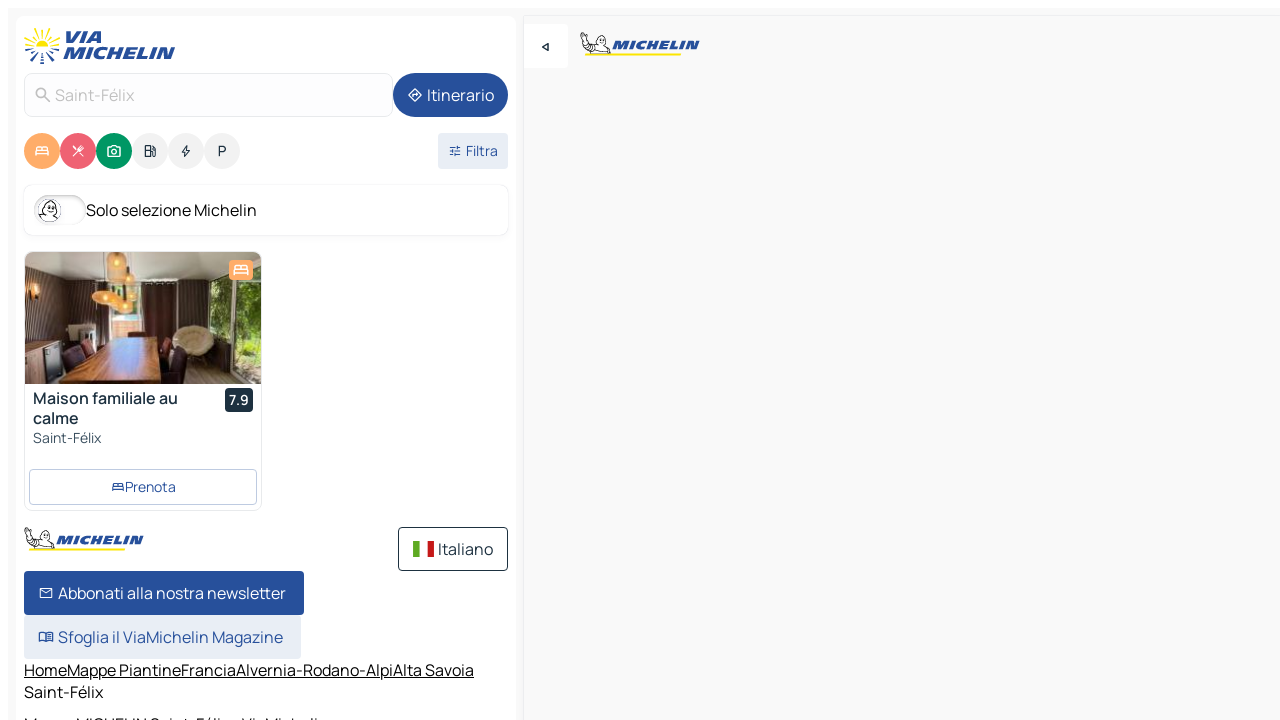

--- FILE ---
content_type: text/html
request_url: https://www.viamichelin.it/mappe-piantine/francia/alvernia_rodano_alpi/alta_savoia/saint_felix-74540
body_size: 15332
content:
<!doctype html>
<html lang="it">

<head>
	<meta charset="utf-8" />
	<meta name="viewport" content="width=device-width, initial-scale=1, maximum-scale=1, user-scalable=no" />
	<meta name="apple-itunes-app" content="app-id=443142682" />
	<!-- start app -->
	
		<link href="../../../../_app/immutable/assets/vnd.D6Q4K2v3.css" rel="stylesheet">
		<link href="../../../../_app/immutable/assets/lib.DTlNOyE0.css" rel="stylesheet">
		<link href="../../../../_app/immutable/assets/vnd.CPv2F40A.css" rel="stylesheet">
		<link href="../../../../_app/immutable/assets/0.CQs4aOKJ.css" rel="stylesheet">
		<link href="../../../../_app/immutable/assets/2.DTvqgUuk.css" rel="stylesheet">
		<link href="../../../../_app/immutable/assets/10.C0zcU66-.css" rel="stylesheet"><!--1xg1a3p--><!--[!--><!--]--> <!--[--><!--[--><link rel="preconnect" href="https://q-xx.bstatic.com"/> <link rel="dns-prefetch" href="https://q-xx.bstatic.com"/><link rel="preconnect" href="https://map7.viamichelin.com"/> <link rel="dns-prefetch" href="https://map7.viamichelin.com"/><link rel="preconnect" href="https://map8.viamichelin.com"/> <link rel="dns-prefetch" href="https://map8.viamichelin.com"/><link rel="preconnect" href="https://map9.viamichelin.com"/> <link rel="dns-prefetch" href="https://map9.viamichelin.com"/><link rel="preconnect" href="https://sdk.privacy-center.org"/> <link rel="dns-prefetch" href="https://sdk.privacy-center.org"/><!--]--><!--]--> <!--[--><!--[--><link rel="prefetch" href="https://q-xx.bstatic.com/xdata/images/hotel/max320/747861164.jpg?k=5c5b2c9bf7b0d382b352d41f51b1001e54f2c0499390b13fa4405a2997eec707&amp;o=&amp;a=305168" as="image"/><!--]--><!--]--> <meta name="description" content="La mappa MICHELIN di Saint-Félix: piantine delle città, mappa stradale e mappa turistica di Saint-Félix, con gli alberghi, i siti turistici e i ristoranti MICHELIN di Saint-Félix"/> <meta property="og:type" content="website"/> <meta property="og:site_name" content="ViaMichelin"/> <!--[--><meta property="og:title" content="Mappa MICHELIN Saint-Félix - ViaMichelin"/><!--]--> <!--[--><meta property="og:description" content="La mappa MICHELIN di Saint-Félix: piantine delle città, mappa stradale e mappa turistica di Saint-Félix, con gli alberghi, i siti turistici e i ristoranti MICHELIN di Saint-Félix"/><!--]--> <!--[--><meta property="og:image" content="https://www.viamichelin.it/_app/immutable/assets/logo-social.CPCa_Ogs.png"/><!--]--> <!--[!--><!--]--> <!--[--><link rel="alternate" href="https://www.viamichelin.at/karten-stadtplan/frankreich/auvergne_rhone_alpes/haute_savoie/saint_felix-74540" hreflang="de-at"/><link rel="alternate" href="https://fr.viamichelin.be/cartes-plans/france/auvergne_rhone_alpes/haute_savoie/saint_felix-74540" hreflang="fr-be"/><link rel="alternate" href="https://nl.viamichelin.be/kaarten-plattegronden/frankrijk/auvergne_rhone_alpes/haute_savoie/saint_felix-74540" hreflang="nl-be"/><link rel="alternate" href="https://de.viamichelin.ch/karten-stadtplan/frankreich/auvergne_rhone_alpes/haute_savoie/saint_felix-74540" hreflang="de-ch"/><link rel="alternate" href="https://fr.viamichelin.ch/cartes-plans/france/auvergne_rhone_alpes/haute_savoie/saint_felix-74540" hreflang="fr-ch"/><link rel="alternate" href="https://it.viamichelin.ch/mappe-piantine/francia/alvernia_rodano_alpi/alta_savoia/saint_felix-74540" hreflang="it-ch"/><link rel="alternate" href="https://www.viamichelin.com/maps/france/auvergne_rhone_alpes/haute_savoie/saint_felix-74540" hreflang="en"/><link rel="alternate" href="https://www.viamichelin.de/karten-stadtplan/frankreich/auvergne_rhone_alpes/haute_savoie/saint_felix-74540" hreflang="de"/><link rel="alternate" href="https://www.viamichelin.es/mapas-planos/francia/auvernia_rodano_alpes/alta_saboya/saint_felix-74540" hreflang="es"/><link rel="alternate" href="https://www.viamichelin.fr/cartes-plans/france/auvergne_rhone_alpes/haute_savoie/saint_felix-74540" hreflang="fr"/><link rel="alternate" href="https://www.viamichelin.ie/maps/france/auvergne_rhone_alpes/haute_savoie/saint_felix-74540" hreflang="en-ie"/><link rel="alternate" href="https://www.viamichelin.nl/kaarten-plattegronden/frankrijk/auvergne_rhone_alpes/haute_savoie/saint_felix-74540" hreflang="nl"/><link rel="alternate" href="https://www.viamichelin.pt/mapas-plantas/franca/auvernia_rodano_alpes/alta_saboia/saint_felix-74540" hreflang="pt"/><link rel="alternate" href="https://www.viamichelin.co.uk/maps/france/auvergne_rhone_alpes/haute_savoie/saint_felix-74540" hreflang="en-gb"/><!--]--> <!--[!--><!--]--><!----><title>Mappa MICHELIN Saint-Félix - ViaMichelin</title>
	<!-- end app -->

	<meta name="google-site-verification" content="RaQRe-U7SKJr5W03p6jkKseYPKu-JNSiNI0xFgugpSM" />

	<link rel="icon" href="../../../../favicon.png" />

	<!-- Start Consent -->
	<script nonce="DFjbsenJK35ggNjd3lKO+g==" id="spcloader" async fetchpriority="high" type="text/javascript"
		src="https://sdk.privacy-center.org/a1a55c7f-7f45-4e4b-80ac-b48e44c2fe99/loader.js?target=www.viamichelin.it"></script>
	<script nonce="DFjbsenJK35ggNjd3lKO+g==" type="text/javascript" async>
			window.didomiOnReady = window.didomiOnReady || [];
			window.didomiEventListeners = window.didomiEventListeners || [];

			window.didomiEventListeners.push(
				{
					event: "notice.shown",
					listener() {
						const $link = document.querySelector(
							".didomi-notice-view-partners-link-in-text"
						);
						if (!$link) {
							return;
						}
						$link.removeAttribute("href");
						$link.addEventListener("click", () => {
							Didomi.preferences.show("vendors");
						});
					},
				},
				{
					event: "notice.clickagree",
					listener() {
						window.postMessage({ type: 'didomi_clickagree'})
					}
				}
			);

			window.didomiConfig = {
				user: {
					bots: {
						consentRequired: false,
					},
				},
				preferences: {
					showWhenConsentIsMissing: false,
				},
			};

			window.gdprAppliesGlobally = true;
			// prettier-ignore
			!function(){function t(e){if(!window.frames[e]){if(document.body&&document.body.firstChild){let a=document.body,n=document.createElement("iframe");n.style.display="none",n.name=e,n.title=e,a.insertBefore(n,a.firstChild)}else setTimeout(function(){t(e)},5)}}function e(t,e,a,n,i){function r(t,a,n,r){if("function"!=typeof n)return;window[e]||(window[e]=[]);let s=!1;i&&(s=i(t,r,n)),s||window[e].push({command:t,version:a,callback:n,parameter:r})}function s(e){if(!window[t]||!0!==window[t].stub||!e.data)return;let i="string"==typeof e.data,r;try{r=i?JSON.parse(e.data):e.data}catch(s){return}if(r[a]){let f=r[a];window[t](f.command,f.version,function(t,a){let r={};r[n]={returnValue:t,success:a,callId:f.callId},e.source.postMessage(i?JSON.stringify(r):r,"*")},f.parameter)}}r.stub=!0,r.stubVersion=2,"function"!=typeof window[t]&&(window[t]=r,window.addEventListener?window.addEventListener("message",s,!1):window.attachEvent("onmessage",s))}e("__uspapi","__uspapiBuffer","__uspapiCall","__uspapiReturn"),t("__uspapiLocator"),e("__tcfapi","__tcfapiBuffr","__tcl","__tcfapiReturn"),t("__tcfapiLocator")}();
		</script>
	<!-- End Consent -->

	<!-- Start Google tag manager -->
	<script src="https://www.googletagmanager.com/gtag/js?id=G-B5N7XRBY69" defer type="didomi/javascript"
		nonce="DFjbsenJK35ggNjd3lKO+g==" fetchpriority="low"></script>
	<script nonce="DFjbsenJK35ggNjd3lKO+g==" type="text/javascript" defer>
			window.dataLayer = window.dataLayer || [];
			function gtag() {
				dataLayer.push(arguments);
			}
			gtag('js', new Date());
			gtag('config', 'G-B5N7XRBY69', { send_page_view: false });
		</script>
	<!-- End Google tag manager -->
</head>

<body data-sveltekit-preload-data="hover" class="text-body">
	<div style="display: contents"><!--[--><!--[--><!----><!--[--><!--]--> <!--[--><!----><div class="main-container bg-neutral-weak homepage svelte-9k52vj" style="--bottomsheet-height-offset: -100px;"><div class="map svelte-9k52vj"><div class="h-full w-full md:shadow-smooth-block md:relative svelte-839hsq" data-testid="map-container"><!--[!--><!--]--></div><!----> <!--[--><div class="absolute top-4 left-0 size-11 z-ontop hidden md:block"><button type="button" class="btn-filled-white btn-md rd-l-0 min-w-max"><!--[!--><!--[--><!----><span class="flex w-max size-3.5"><!--[--><!----><span class="icon-arrow-back-left inline-block"><!----></span><!----><!--]--><!----></span><!----><!--]--> <!--[!--><!--]--> <!--[!--><!--]--><!--]--> <!--[!--><!--]--></button><!----></div><!--]--> <img src="/_app/immutable/assets/vm-logo-bib-michelin.Dd_LzvJh.svg" alt="Michelin" class="absolute left-14 top-6 md:block hidden z-hover" height="24" width="120"/> <img height="32" width="126" src="/_app/immutable/assets/vm-logo-large.BEgj6SJ1.svg" alt="ViaMichelin" class="absolute-center-x top-2 md:hidden z-hover"/></div> <!--[!--><!--]--> <div class="slot-container md:p-2 md:pr-0 md:h-dvh printable svelte-9k52vj"><div class="md:overflow-hidden md:rd-2 md:h-dvh max-h-full printable"><div class="slot-wrapper h-full scrollbar-thin printable md:bg-neutral-weakest svelte-9k52vj"><!--[!--><!--]--> <!--[--><!----><!--[--><!----><!--[!--><!----><div class="translate-slide-offset md:block svelte-5lb488" style="--slide-offset: 0px;"><img src="/_app/immutable/assets/vm-logo-bib-michelin.Dd_LzvJh.svg" alt="Michelin" class="absolute top-[var(--top)] right-[var(--right)] md:hidden" style="--top: -24px; --right: 8px;" height="24" width="120"/> <div><div><div class="searchtools w-full md:flex md:flex-wrap md:gap-4 md:bg-transparent md:px-2 md:pt-2 svelte-1kj4v11" data-testid="map-search-panel"><!--[!--><!--]--> <!--[!--><div class="hidden md:block w-full"><header role="banner" class="flex items-center w-full py-1 justify-between md:py-0"><!--[!--><!--[--><a href="../../../../" class="block py-1 pr-2 shrink-0" aria-label="Torna alla home page" data-sveltekit-preload-data="tap"><img class="h-9 cover-left" src="/_app/immutable/assets/vm-logo-large.BEgj6SJ1.svg" alt="ViaMichelin" width="152" height="36"/></a><!--]--><!--]--> <!--[!--><!--[!--><!--]--><!--]--></header><!----></div><!--]--> <div class="flex gap-2 w-full md:p-0 md:bg-transparent border-coloredneutral-weakest rounded-full p-2"><div class="search relative w-full min-w-0  svelte-oeoh2d"><label for="address-search" class="text-sm"> <span class="input-container flex items-center p-2 w-full text-5 gap-1 rd-2 relative b-solid b-0.5 border-coloredneutral-weakest element-disabled bg-neutral-soft text-neutral svelte-xzp1b6"><!--[--><!----><span class="icon-search inline-block w-5 "><!----></span><!----><!--]--> <input type="text" id="address-search" class="input min-w-0 text-md text-coloredneutral b-0 flex-grow bg-transparent placeholder:text-neutral disabled:text-neutral svelte-xzp1b6" placeholder="Dove stiamo andando?" aria-label="Dove stiamo andando?" disabled autocomplete="off" value="Saint-Félix"/> <!--[!--><!--]--> <!--[!--><!--]--></span></label><!----> <ul class="results rd-2 absolute z-hover w-full m-0 mt-1 p-0 shadow-smooth-bottom-2 bg-neutral-weakest text-coloredneutral text-md svelte-oeoh2d" role="listbox" aria-label="Risultati della ricerca"><!--[!--><!--]--><!----> <!--[!--><!--]--><!----> <!--[!--><!--[!--><!--]--><!--]--><!----></ul></div><!----> <!--[--><button type="button" aria-label="Itinerario" class="btn-filled-primary btn-md z-infront rounded-full min-w-max"><!--[!--><!--[--><!----><span class="flex w-max"><!--[--><!----><span class="icon-directions inline-block"><!----></span><!----><!--]--><!----></span><!----><!--]--> <!--[--><span class="ml-1">Itinerario</span><!--]--> <!--[!--><!--]--><!--]--> <!--[!--><!--]--></button><!--]--></div></div></div><!----></div></div> <div class="poi-container relative z-1 md:block bg-neutral-weakest md:bg-transparent block svelte-5lb488"><button type="button" class="handle relative w-full p-4 rd-2 b-0 grid place-items-center bg-transparent md:hidden" aria-label="Aprire il pannello" style="height: 40px;"><span class="rd-2 w-20 h-2 bg-base-15"></span></button><!----> <div class="mt-4"><div class="mb-2 px-2"><div class="flex justify-between flex-nowrap flex-row-reverse"><div class="grow-3 order-2"><div class="flex gap-1 flex-wrap" role="listbox" aria-multiselectable="true" aria-orientation="horizontal" aria-label="Punti di interesse"><!--[--><!--[!--><button type="button" role="option" title="Ricerca Sistemazioni" aria-selected="true" aria-label="Ricerca Sistemazioni" class="whitespace-nowrap flex justify-center items-center text-md gap-1 b-0 cursor-pointer rounded-full p-2.5 bg-hotel text-neutral-weakest hover:bg-hotel-soft svelte-f2zwv4 aspect-ratio-1"><!--[!--><!--[--><!----><span class="flex w-max"><!--[--><!----><span class="icon-hotel inline-block"><!----></span><!----><!--]--><!----></span><!----><!--]--> <!--[!--><!--]--> <!--[!--><!--]--><!--]--></button><!--]--><!--[!--><button type="button" role="option" title="Ricerca Ristoranti" aria-selected="true" aria-label="Ricerca Ristoranti" class="whitespace-nowrap flex justify-center items-center text-md gap-1 b-0 cursor-pointer rounded-full p-2.5 bg-restaurant text-neutral-weakest hover:bg-restaurant-soft svelte-f2zwv4 aspect-ratio-1"><!--[!--><!--[--><!----><span class="flex w-max"><!--[--><!----><span class="icon-restaurant inline-block"><!----></span><!----><!--]--><!----></span><!----><!--]--> <!--[!--><!--]--> <!--[!--><!--]--><!--]--></button><!--]--><!--[!--><button type="button" role="option" title="Ricerca Turismo" aria-selected="true" aria-label="Ricerca Turismo" class="whitespace-nowrap flex justify-center items-center text-md gap-1 b-0 cursor-pointer rounded-full p-2.5 bg-tourism text-neutral-weakest hover:bg-tourism-soft svelte-f2zwv4 aspect-ratio-1"><!--[!--><!--[--><!----><span class="flex w-max"><!--[--><!----><span class="icon-tourism inline-block"><!----></span><!----><!--]--><!----></span><!----><!--]--> <!--[!--><!--]--> <!--[!--><!--]--><!--]--></button><!--]--><!--[!--><button type="button" role="option" title="Ricerca Stazioni di servizio" aria-selected="false" aria-label="Ricerca Stazioni di servizio" class="whitespace-nowrap flex justify-center items-center text-md gap-1 b-0 cursor-pointer rounded-full p-2.5 bg-neutral-soft hover:bg-coloredneutral-weak text-coloredneutral svelte-f2zwv4 aspect-ratio-1"><!--[!--><!--[--><!----><span class="flex w-max"><!--[--><!----><span class="icon-energy-pump inline-block"><!----></span><!----><!--]--><!----></span><!----><!--]--> <!--[!--><!--]--> <!--[!--><!--]--><!--]--></button><!--]--><!--[!--><button type="button" role="option" title="Ricerca Colonnine di ricarica auto" aria-selected="false" aria-label="Ricerca Colonnine di ricarica auto" class="whitespace-nowrap flex justify-center items-center text-md gap-1 b-0 cursor-pointer rounded-full p-2.5 bg-neutral-soft hover:bg-coloredneutral-weak text-coloredneutral svelte-f2zwv4 aspect-ratio-1"><!--[!--><!--[--><!----><span class="flex w-max"><!--[--><!----><span class="icon-flash inline-block"><!----></span><!----><!--]--><!----></span><!----><!--]--> <!--[!--><!--]--> <!--[!--><!--]--><!--]--></button><!--]--><!--[!--><button type="button" role="option" title="Ricerca Parcheggi" aria-selected="false" aria-label="Ricerca Parcheggi" class="whitespace-nowrap flex justify-center items-center text-md gap-1 b-0 cursor-pointer rounded-full p-2.5 bg-neutral-soft hover:bg-coloredneutral-weak text-coloredneutral svelte-f2zwv4 aspect-ratio-1"><!--[!--><!--[--><!----><span class="flex w-max"><!--[--><!----><span class="icon-parking inline-block"><!----></span><!----><!--]--><!----></span><!----><!--]--> <!--[!--><!--]--> <!--[!--><!--]--><!--]--></button><!--]--><!--]--></div><!----></div> <!--[--><div class="ml-2 relative order-1"><button type="button" aria-label="Filtri aperti" class="btn-filled-light btn-sm relative filter-button min-w-max"><!--[!--><!--[--><!----><span class="flex w-max"><!--[--><!----><span class="icon-tune inline-block"><!----></span><!----><!--]--><!----></span><!----><!--]--> <!--[--><span class="ml-1">Filtra</span><!--]--> <!--[!--><!--]--><!--]--> <!--[--><!--[!--><!--]--><!----><!--]--></button><!----></div><!--]--></div> <div class="date-range-picker-container min-w-0 w-full order--1 mt-2"><div class="flex items-start gap-2"><!--[!--><!--]--></div></div></div><!----> <!--[--><div class="bg-neutral-weakest p-2 rd-2 flex flex-col mb-4 mx-2 shadow-smooth-block"><label for="only-michelin-switch" class="flex p-0.5 items-center gap-2 max-w-max cursor-pointer"><input id="only-michelin-switch" type="checkbox" role="switch" class="sr-only"/> <span class="rounded-full w-13 h-7.5 transition-colors shadow-michelin-switch bg-base-0"><!----><span class="icon-bib-signature inline-block transition-transform p-3.9 translate-x-none"><!----></span><!----><!----></span> <span class="select-none">Solo selezione Michelin</span></label><!----></div><!--]--> <!--[--><ul data-testid="poilist" class="container m-0 px-2 grid svelte-1qh5ik5"><!--[!--><!--[--><!--[!--><!--[!--><!----><!--[--><!----><li data-testid="poi-card-0" data-category="hotel" class="poi-card lg grid text-body border-coloredneutral-weakest bg-neutral-weakest hover:border-transparent border-1 border-solid rd-2 relative with-shadow vertical svelte-1ci3g67" role="none"><a href="/mappe-piantine/alberghi/poi/saint_felix-74540-500330b1?bounds=5.9572938~45.7946063~5.9971125~45.8210644&amp;itinerary=&amp;poiCategories=7&amp;selectedAddress=%7B%22address%22%3A%22Saint-F%C3%A9lix%22%2C%22city%22%3A%22Saint-F%C3%A9lix%22%2C%22coordinates%22%3A%7B%22lat%22%3A45.80119%2C%22lng%22%3A5.9725683%7D%2C%22countryCode%22%3A%22FRA%22%2C%22region%22%3A%22Alvernia-Rodano-Alpi%22%2C%22zipCode%22%3A%2274540%22%2C%22entityType%22%3A%22CITY%22%2C%22boundsSync%22%3Atrue%7D&amp;withCaravan=false" class="decoration-none flex flex-col " data-sveltekit-preload-data="tap"><!--[--><!----><div data-testid="poi-card-hero" class="poi-card-hero group grid w-full h-full max-h-132px p-0 m-0 overflow-hidden vertical svelte-1wnh944"><!--[!--><!--[--><!----><div class="container-carousel w-full relative cursor-pointer full carousel h-full max-h-132px w-full grid-area-[1/-1] overflow-hidden svelte-w1l4d7" role="region" aria-roledescription="carousel" aria-label="Carosello di immagini per Maison familiale au calme"><!--[!--><!--]--> <div class="h-auto"><button type="button" aria-label="Vedi il contenuto precedente" aria-hidden="true" class="btn-ghost-white btn-md left-arrow-container absolute left-0 hidden poi-card-hero-controls min-w-max"><!--[!--><!--[--><!----><span class="flex w-max"><!--[--><!----><span class="icon-chevron-left inline-block"><!----></span><!----><!--]--><!----></span><!----><!--]--> <!--[!--><!--]--> <!--[!--><!--]--><!--]--> <!--[!--><!--]--></button><!----> <ul class="carousel flex h-100% overflow-x-scroll m-0 p-0 list-none bg-neutral-weakest rd-tr-2 rd-tl-2 h-full w-full svelte-w1l4d7" aria-roledescription="slide" role="group" aria-label="1 immagine su 10"><!--[--><li class="img-container items-center flex grow-0 shrink-0 justify-center w-full svelte-w1l4d7"><figure class="img-wrapper w-full m-0 p-0 h-full overflow-hidden"><!--[!--><img decoding="sync" src="https://q-xx.bstatic.com/xdata/images/hotel/max320/747861164.jpg?k=5c5b2c9bf7b0d382b352d41f51b1001e54f2c0499390b13fa4405a2997eec707&amp;o=&amp;a=305168" alt="Maison familiale au calme - 0" class="h-full w-full" srcset="https://q-xx.bstatic.com/xdata/images/hotel/max160/747861164.jpg?k=5c5b2c9bf7b0d382b352d41f51b1001e54f2c0499390b13fa4405a2997eec707&amp;o=&amp;a=305168 160w, https://q-xx.bstatic.com/xdata/images/hotel/max320/747861164.jpg?k=5c5b2c9bf7b0d382b352d41f51b1001e54f2c0499390b13fa4405a2997eec707&amp;o=&amp;a=305168 320w, https://q-xx.bstatic.com/xdata/images/hotel/max640/747861164.jpg?k=5c5b2c9bf7b0d382b352d41f51b1001e54f2c0499390b13fa4405a2997eec707&amp;o=&amp;a=305168 640w, https://q-xx.bstatic.com/xdata/images/hotel/max960/747861164.jpg?k=5c5b2c9bf7b0d382b352d41f51b1001e54f2c0499390b13fa4405a2997eec707&amp;o=&amp;a=305168 960w, https://q-xx.bstatic.com/xdata/images/hotel/max1280/747861164.jpg?k=5c5b2c9bf7b0d382b352d41f51b1001e54f2c0499390b13fa4405a2997eec707&amp;o=&amp;a=305168 1280w, https://q-xx.bstatic.com/xdata/images/hotel/max1920/747861164.jpg?k=5c5b2c9bf7b0d382b352d41f51b1001e54f2c0499390b13fa4405a2997eec707&amp;o=&amp;a=305168 1920w" sizes="320px" style="width: 260px; height: 132px; object-fit: cover;" onerror="this.__e=event"/><!----> <!--[!--><!--]--><!--]--></figure></li><li class="img-container items-center flex grow-0 shrink-0 justify-center w-full svelte-w1l4d7"><figure class="img-wrapper w-full m-0 p-0 h-full overflow-hidden"><!--[!--><img decoding="sync" src="https://q-xx.bstatic.com/xdata/images/hotel/max320/747861232.jpg?k=8badd223bc9e9787faea5db67ce4215228465e8851be61cff2772aac6201cec6&amp;o=&amp;a=305168" alt="Maison familiale au calme - 1" class="h-full w-full" srcset="https://q-xx.bstatic.com/xdata/images/hotel/max160/747861232.jpg?k=8badd223bc9e9787faea5db67ce4215228465e8851be61cff2772aac6201cec6&amp;o=&amp;a=305168 160w, https://q-xx.bstatic.com/xdata/images/hotel/max320/747861232.jpg?k=8badd223bc9e9787faea5db67ce4215228465e8851be61cff2772aac6201cec6&amp;o=&amp;a=305168 320w, https://q-xx.bstatic.com/xdata/images/hotel/max640/747861232.jpg?k=8badd223bc9e9787faea5db67ce4215228465e8851be61cff2772aac6201cec6&amp;o=&amp;a=305168 640w, https://q-xx.bstatic.com/xdata/images/hotel/max960/747861232.jpg?k=8badd223bc9e9787faea5db67ce4215228465e8851be61cff2772aac6201cec6&amp;o=&amp;a=305168 960w, https://q-xx.bstatic.com/xdata/images/hotel/max1280/747861232.jpg?k=8badd223bc9e9787faea5db67ce4215228465e8851be61cff2772aac6201cec6&amp;o=&amp;a=305168 1280w, https://q-xx.bstatic.com/xdata/images/hotel/max1920/747861232.jpg?k=8badd223bc9e9787faea5db67ce4215228465e8851be61cff2772aac6201cec6&amp;o=&amp;a=305168 1920w" sizes="320px" style="width: 260px; height: 132px; object-fit: cover;" onerror="this.__e=event"/><!----> <!--[!--><!--]--><!--]--></figure></li><li class="img-container items-center flex grow-0 shrink-0 justify-center w-full svelte-w1l4d7"><figure class="img-wrapper w-full m-0 p-0 h-full overflow-hidden"><!--[!--><img loading="lazy" decoding="async" src="https://q-xx.bstatic.com/xdata/images/hotel/max320/747861238.jpg?k=8f1e1726fa64cf8f594e43ec47fde08fcb8829e0bd19584e679936424b41d885&amp;o=&amp;a=305168" alt="Maison familiale au calme - 2" class="h-full w-full" srcset="https://q-xx.bstatic.com/xdata/images/hotel/max160/747861238.jpg?k=8f1e1726fa64cf8f594e43ec47fde08fcb8829e0bd19584e679936424b41d885&amp;o=&amp;a=305168 160w, https://q-xx.bstatic.com/xdata/images/hotel/max320/747861238.jpg?k=8f1e1726fa64cf8f594e43ec47fde08fcb8829e0bd19584e679936424b41d885&amp;o=&amp;a=305168 320w, https://q-xx.bstatic.com/xdata/images/hotel/max640/747861238.jpg?k=8f1e1726fa64cf8f594e43ec47fde08fcb8829e0bd19584e679936424b41d885&amp;o=&amp;a=305168 640w, https://q-xx.bstatic.com/xdata/images/hotel/max960/747861238.jpg?k=8f1e1726fa64cf8f594e43ec47fde08fcb8829e0bd19584e679936424b41d885&amp;o=&amp;a=305168 960w, https://q-xx.bstatic.com/xdata/images/hotel/max1280/747861238.jpg?k=8f1e1726fa64cf8f594e43ec47fde08fcb8829e0bd19584e679936424b41d885&amp;o=&amp;a=305168 1280w, https://q-xx.bstatic.com/xdata/images/hotel/max1920/747861238.jpg?k=8f1e1726fa64cf8f594e43ec47fde08fcb8829e0bd19584e679936424b41d885&amp;o=&amp;a=305168 1920w" sizes="320px" style="width: 260px; height: 132px; object-fit: cover;" onerror="this.__e=event"/><!----> <!--[!--><!--]--><!--]--></figure></li><li class="img-container items-center flex grow-0 shrink-0 justify-center w-full svelte-w1l4d7"><figure class="img-wrapper w-full m-0 p-0 h-full overflow-hidden"><!--[!--><img loading="lazy" decoding="async" src="https://q-xx.bstatic.com/xdata/images/hotel/max320/747861258.jpg?k=c5376560410997519666e66ae2ff017de34779d446e951b86621d2174ded30b0&amp;o=&amp;a=305168" alt="Maison familiale au calme - 3" class="h-full w-full" srcset="https://q-xx.bstatic.com/xdata/images/hotel/max160/747861258.jpg?k=c5376560410997519666e66ae2ff017de34779d446e951b86621d2174ded30b0&amp;o=&amp;a=305168 160w, https://q-xx.bstatic.com/xdata/images/hotel/max320/747861258.jpg?k=c5376560410997519666e66ae2ff017de34779d446e951b86621d2174ded30b0&amp;o=&amp;a=305168 320w, https://q-xx.bstatic.com/xdata/images/hotel/max640/747861258.jpg?k=c5376560410997519666e66ae2ff017de34779d446e951b86621d2174ded30b0&amp;o=&amp;a=305168 640w, https://q-xx.bstatic.com/xdata/images/hotel/max960/747861258.jpg?k=c5376560410997519666e66ae2ff017de34779d446e951b86621d2174ded30b0&amp;o=&amp;a=305168 960w, https://q-xx.bstatic.com/xdata/images/hotel/max1280/747861258.jpg?k=c5376560410997519666e66ae2ff017de34779d446e951b86621d2174ded30b0&amp;o=&amp;a=305168 1280w, https://q-xx.bstatic.com/xdata/images/hotel/max1920/747861258.jpg?k=c5376560410997519666e66ae2ff017de34779d446e951b86621d2174ded30b0&amp;o=&amp;a=305168 1920w" sizes="320px" style="width: 260px; height: 132px; object-fit: cover;" onerror="this.__e=event"/><!----> <!--[!--><!--]--><!--]--></figure></li><li class="img-container items-center flex grow-0 shrink-0 justify-center w-full svelte-w1l4d7"><figure class="img-wrapper w-full m-0 p-0 h-full overflow-hidden"><!--[!--><img loading="lazy" decoding="async" src="https://q-xx.bstatic.com/xdata/images/hotel/max320/747861263.jpg?k=c9734be1c7ff68934511097c2247438243f25567731bf3c59ddaf4e9fe5f2005&amp;o=&amp;a=305168" alt="Maison familiale au calme - 4" class="h-full w-full" srcset="https://q-xx.bstatic.com/xdata/images/hotel/max160/747861263.jpg?k=c9734be1c7ff68934511097c2247438243f25567731bf3c59ddaf4e9fe5f2005&amp;o=&amp;a=305168 160w, https://q-xx.bstatic.com/xdata/images/hotel/max320/747861263.jpg?k=c9734be1c7ff68934511097c2247438243f25567731bf3c59ddaf4e9fe5f2005&amp;o=&amp;a=305168 320w, https://q-xx.bstatic.com/xdata/images/hotel/max640/747861263.jpg?k=c9734be1c7ff68934511097c2247438243f25567731bf3c59ddaf4e9fe5f2005&amp;o=&amp;a=305168 640w, https://q-xx.bstatic.com/xdata/images/hotel/max960/747861263.jpg?k=c9734be1c7ff68934511097c2247438243f25567731bf3c59ddaf4e9fe5f2005&amp;o=&amp;a=305168 960w, https://q-xx.bstatic.com/xdata/images/hotel/max1280/747861263.jpg?k=c9734be1c7ff68934511097c2247438243f25567731bf3c59ddaf4e9fe5f2005&amp;o=&amp;a=305168 1280w, https://q-xx.bstatic.com/xdata/images/hotel/max1920/747861263.jpg?k=c9734be1c7ff68934511097c2247438243f25567731bf3c59ddaf4e9fe5f2005&amp;o=&amp;a=305168 1920w" sizes="320px" style="width: 260px; height: 132px; object-fit: cover;" onerror="this.__e=event"/><!----> <!--[!--><!--]--><!--]--></figure></li><li class="img-container items-center flex grow-0 shrink-0 justify-center w-full svelte-w1l4d7"><figure class="img-wrapper w-full m-0 p-0 h-full overflow-hidden"><!--[!--><img loading="lazy" decoding="async" src="https://q-xx.bstatic.com/xdata/images/hotel/max320/747861267.jpg?k=4f37b8872e95e8e29d0efda3124086c978485c90d923ffa04e4081ccfd4cec33&amp;o=&amp;a=305168" alt="Maison familiale au calme - 5" class="h-full w-full" srcset="https://q-xx.bstatic.com/xdata/images/hotel/max160/747861267.jpg?k=4f37b8872e95e8e29d0efda3124086c978485c90d923ffa04e4081ccfd4cec33&amp;o=&amp;a=305168 160w, https://q-xx.bstatic.com/xdata/images/hotel/max320/747861267.jpg?k=4f37b8872e95e8e29d0efda3124086c978485c90d923ffa04e4081ccfd4cec33&amp;o=&amp;a=305168 320w, https://q-xx.bstatic.com/xdata/images/hotel/max640/747861267.jpg?k=4f37b8872e95e8e29d0efda3124086c978485c90d923ffa04e4081ccfd4cec33&amp;o=&amp;a=305168 640w, https://q-xx.bstatic.com/xdata/images/hotel/max960/747861267.jpg?k=4f37b8872e95e8e29d0efda3124086c978485c90d923ffa04e4081ccfd4cec33&amp;o=&amp;a=305168 960w, https://q-xx.bstatic.com/xdata/images/hotel/max1280/747861267.jpg?k=4f37b8872e95e8e29d0efda3124086c978485c90d923ffa04e4081ccfd4cec33&amp;o=&amp;a=305168 1280w, https://q-xx.bstatic.com/xdata/images/hotel/max1920/747861267.jpg?k=4f37b8872e95e8e29d0efda3124086c978485c90d923ffa04e4081ccfd4cec33&amp;o=&amp;a=305168 1920w" sizes="320px" style="width: 260px; height: 132px; object-fit: cover;" onerror="this.__e=event"/><!----> <!--[!--><!--]--><!--]--></figure></li><li class="img-container items-center flex grow-0 shrink-0 justify-center w-full svelte-w1l4d7"><figure class="img-wrapper w-full m-0 p-0 h-full overflow-hidden"><!--[!--><img loading="lazy" decoding="async" src="https://q-xx.bstatic.com/xdata/images/hotel/max320/747861276.jpg?k=d5becb46595512785abdc6d959af71b3fb559146781c101041b01bf335132461&amp;o=&amp;a=305168" alt="Maison familiale au calme - 6" class="h-full w-full" srcset="https://q-xx.bstatic.com/xdata/images/hotel/max160/747861276.jpg?k=d5becb46595512785abdc6d959af71b3fb559146781c101041b01bf335132461&amp;o=&amp;a=305168 160w, https://q-xx.bstatic.com/xdata/images/hotel/max320/747861276.jpg?k=d5becb46595512785abdc6d959af71b3fb559146781c101041b01bf335132461&amp;o=&amp;a=305168 320w, https://q-xx.bstatic.com/xdata/images/hotel/max640/747861276.jpg?k=d5becb46595512785abdc6d959af71b3fb559146781c101041b01bf335132461&amp;o=&amp;a=305168 640w, https://q-xx.bstatic.com/xdata/images/hotel/max960/747861276.jpg?k=d5becb46595512785abdc6d959af71b3fb559146781c101041b01bf335132461&amp;o=&amp;a=305168 960w, https://q-xx.bstatic.com/xdata/images/hotel/max1280/747861276.jpg?k=d5becb46595512785abdc6d959af71b3fb559146781c101041b01bf335132461&amp;o=&amp;a=305168 1280w, https://q-xx.bstatic.com/xdata/images/hotel/max1920/747861276.jpg?k=d5becb46595512785abdc6d959af71b3fb559146781c101041b01bf335132461&amp;o=&amp;a=305168 1920w" sizes="320px" style="width: 260px; height: 132px; object-fit: cover;" onerror="this.__e=event"/><!----> <!--[!--><!--]--><!--]--></figure></li><li class="img-container items-center flex grow-0 shrink-0 justify-center w-full svelte-w1l4d7"><figure class="img-wrapper w-full m-0 p-0 h-full overflow-hidden"><!--[!--><img loading="lazy" decoding="async" src="https://q-xx.bstatic.com/xdata/images/hotel/max320/747861279.jpg?k=d1b6b9f4818fd2d32f6913d6a589ba9eed7966297c676e13b8c20b580839ff55&amp;o=&amp;a=305168" alt="Maison familiale au calme - 7" class="h-full w-full" srcset="https://q-xx.bstatic.com/xdata/images/hotel/max160/747861279.jpg?k=d1b6b9f4818fd2d32f6913d6a589ba9eed7966297c676e13b8c20b580839ff55&amp;o=&amp;a=305168 160w, https://q-xx.bstatic.com/xdata/images/hotel/max320/747861279.jpg?k=d1b6b9f4818fd2d32f6913d6a589ba9eed7966297c676e13b8c20b580839ff55&amp;o=&amp;a=305168 320w, https://q-xx.bstatic.com/xdata/images/hotel/max640/747861279.jpg?k=d1b6b9f4818fd2d32f6913d6a589ba9eed7966297c676e13b8c20b580839ff55&amp;o=&amp;a=305168 640w, https://q-xx.bstatic.com/xdata/images/hotel/max960/747861279.jpg?k=d1b6b9f4818fd2d32f6913d6a589ba9eed7966297c676e13b8c20b580839ff55&amp;o=&amp;a=305168 960w, https://q-xx.bstatic.com/xdata/images/hotel/max1280/747861279.jpg?k=d1b6b9f4818fd2d32f6913d6a589ba9eed7966297c676e13b8c20b580839ff55&amp;o=&amp;a=305168 1280w, https://q-xx.bstatic.com/xdata/images/hotel/max1920/747861279.jpg?k=d1b6b9f4818fd2d32f6913d6a589ba9eed7966297c676e13b8c20b580839ff55&amp;o=&amp;a=305168 1920w" sizes="320px" style="width: 260px; height: 132px; object-fit: cover;" onerror="this.__e=event"/><!----> <!--[!--><!--]--><!--]--></figure></li><li class="img-container items-center flex grow-0 shrink-0 justify-center w-full svelte-w1l4d7"><figure class="img-wrapper w-full m-0 p-0 h-full overflow-hidden"><!--[!--><img loading="lazy" decoding="async" src="https://q-xx.bstatic.com/xdata/images/hotel/max320/747861284.jpg?k=bf8642a963ff981580b98d4aa850c3c0b17ea56bd4d6c0855df279adaa6575b0&amp;o=&amp;a=305168" alt="Maison familiale au calme - 8" class="h-full w-full" srcset="https://q-xx.bstatic.com/xdata/images/hotel/max160/747861284.jpg?k=bf8642a963ff981580b98d4aa850c3c0b17ea56bd4d6c0855df279adaa6575b0&amp;o=&amp;a=305168 160w, https://q-xx.bstatic.com/xdata/images/hotel/max320/747861284.jpg?k=bf8642a963ff981580b98d4aa850c3c0b17ea56bd4d6c0855df279adaa6575b0&amp;o=&amp;a=305168 320w, https://q-xx.bstatic.com/xdata/images/hotel/max640/747861284.jpg?k=bf8642a963ff981580b98d4aa850c3c0b17ea56bd4d6c0855df279adaa6575b0&amp;o=&amp;a=305168 640w, https://q-xx.bstatic.com/xdata/images/hotel/max960/747861284.jpg?k=bf8642a963ff981580b98d4aa850c3c0b17ea56bd4d6c0855df279adaa6575b0&amp;o=&amp;a=305168 960w, https://q-xx.bstatic.com/xdata/images/hotel/max1280/747861284.jpg?k=bf8642a963ff981580b98d4aa850c3c0b17ea56bd4d6c0855df279adaa6575b0&amp;o=&amp;a=305168 1280w, https://q-xx.bstatic.com/xdata/images/hotel/max1920/747861284.jpg?k=bf8642a963ff981580b98d4aa850c3c0b17ea56bd4d6c0855df279adaa6575b0&amp;o=&amp;a=305168 1920w" sizes="320px" style="width: 260px; height: 132px; object-fit: cover;" onerror="this.__e=event"/><!----> <!--[!--><!--]--><!--]--></figure></li><li class="img-container items-center flex grow-0 shrink-0 justify-center w-full svelte-w1l4d7"><figure class="img-wrapper w-full m-0 p-0 h-full overflow-hidden"><!--[!--><img loading="lazy" decoding="async" src="https://q-xx.bstatic.com/xdata/images/hotel/max320/747861289.jpg?k=a6b14859a5e480daf4d5a6fcaadabf63a1c68f2bd40fa0c0d674e3bb02bc65bd&amp;o=&amp;a=305168" alt="Maison familiale au calme - 9" class="h-full w-full" srcset="https://q-xx.bstatic.com/xdata/images/hotel/max160/747861289.jpg?k=a6b14859a5e480daf4d5a6fcaadabf63a1c68f2bd40fa0c0d674e3bb02bc65bd&amp;o=&amp;a=305168 160w, https://q-xx.bstatic.com/xdata/images/hotel/max320/747861289.jpg?k=a6b14859a5e480daf4d5a6fcaadabf63a1c68f2bd40fa0c0d674e3bb02bc65bd&amp;o=&amp;a=305168 320w, https://q-xx.bstatic.com/xdata/images/hotel/max640/747861289.jpg?k=a6b14859a5e480daf4d5a6fcaadabf63a1c68f2bd40fa0c0d674e3bb02bc65bd&amp;o=&amp;a=305168 640w, https://q-xx.bstatic.com/xdata/images/hotel/max960/747861289.jpg?k=a6b14859a5e480daf4d5a6fcaadabf63a1c68f2bd40fa0c0d674e3bb02bc65bd&amp;o=&amp;a=305168 960w, https://q-xx.bstatic.com/xdata/images/hotel/max1280/747861289.jpg?k=a6b14859a5e480daf4d5a6fcaadabf63a1c68f2bd40fa0c0d674e3bb02bc65bd&amp;o=&amp;a=305168 1280w, https://q-xx.bstatic.com/xdata/images/hotel/max1920/747861289.jpg?k=a6b14859a5e480daf4d5a6fcaadabf63a1c68f2bd40fa0c0d674e3bb02bc65bd&amp;o=&amp;a=305168 1920w" sizes="320px" style="width: 260px; height: 132px; object-fit: cover;" onerror="this.__e=event"/><!----> <!--[!--><!--]--><!--]--></figure></li><!--]--></ul> <!--[!--><!--]--> <button type="button" aria-label="Vedi il prossimo contenuto" aria-hidden="false" class="btn-ghost-white btn-md right-arrow-container absolute right-0 hidden md:block poi-card-hero-controls min-w-max"><!--[!--><!--[--><!----><span class="flex w-max"><!--[--><!----><span class="icon-chevron-right inline-block"><!----></span><!----><!--]--><!----></span><!----><!--]--> <!--[!--><!--]--> <!--[!--><!--]--><!--]--> <!--[!--><!--]--></button><!----></div><!----></div><!----><!--]--><!--]--> <!--[--><div class="opacity-container relative self-start justify-self-end grid-area-[1/-1] p-2 group-has-hover:opacity-0 group-has-[.no-hover]:opacity-100 svelte-1wnh944"><div class="flex items-center justify-center w-max shrink-0  rd-1 p-0.75 bg-hotel text-neutral-weakest gap-0.5 max-h-5 svelte-snfjjm"><!--[!--><!--[!--><!--[!--><!--]--> <!--[!--><!--]--> <!--[--><!----><div class="flex w-max text-4.5"><!--[--><!----><div class="icon-hotel inline-block"><!----></div><!----><!--]--><!----></div><!----><!--]--><!--]--><!--]--></div><!----></div><!--]--> <!--[--><div class="opacity-container relative self-end grid-area-[1/-1] p-2 group-has-hover:opacity-0 group-has-[.no-hover]:opacity-100 svelte-1wnh944"><!--[!--><!--]--><!----></div><!--]--><!----></div><!----><!--]--> <div class="pt-1 px-2 pb-0 grid h-max"><!--[--><!--[--><!--[--><div class="inline-flex justify-between w-full min-w-0 text-body text-md font-600 gap-x-0.5 text-coloredneutral"><span data-testid="card-title" class="pb-0.5 clamp-lines-2">Maison familiale au calme</span> <!--[--><div class="flex items-center justify-center w-max shrink-0  rd-1 py-0.5 px-1 bg-coloredneutral text-neutral-weakest h-6 min-w-6 font-600 text-sm svelte-snfjjm"><!--[!--><!--[!--><!--[!--><!--]--> <!--[--><span>7.9</span><!--]--> <!--[!--><!--]--><!--]--><!--]--></div><!--]--></div><!--]--><!--]--> <!--[!--><!--]--> <!--[--><span class="truncate font-400 text-sm text-coloredneutral-soft p-be-1px">Saint-Félix</span><!--]--> <!--[!--><!--]--> <!--[!--><!--]--> <!--[!--><!--]--> <!--[!--><!--]--><!--]--></div><!----></a> <div class="button-wrapper p-1 p-bs-3px"><!--[!--><!--[!--><!--[--><!----><span role="link" tabindex="0" data-testid="poi-card-book-button" data-o="[base64]" class="obfuscated inline-block flex items-center gap-2 min-w-max btn-outline-light btn-sm"><!--[--><!--[--><!----><div class="flex w-max"><!--[--><!----><div aria-label="Prenota Maison familiale au calme" class="icon-hotel inline-block"><!----></div><!----><!--]--><!----></div><!----><!--]--> <!--[--><span>Prenota</span><!--]--> <!--[!--><!--]--><!--]--><!----><!----></span><!----><!--]--><!--]--><!--]--></div><!----><!----></li><!----><!--]--><!----><!--]--><!--]--><!--]--><!--]--></ul><!--]--><!----> <!--[!--><!--]--></div> <!--[!--><!--]--> <!--[!--><!--]--> <!--[--><!--[!--><!--]--><!--]--> <footer role="contentinfo" data-sveltekit-preload-data="tap" class="bg-neutral-weakest flex flex-col gap-6 p-2 pb-0  svelte-1b4fnhr"><div class="flex flex-col gap-4 "><div class="flex justify-between"><img src="/_app/immutable/assets/vm-logo-bib-michelin.Dd_LzvJh.svg" alt="Michelin" height="24" width="120"/> <button type="button" class="btn-outline-primary btn-md min-w-max"><!--[!--><!--[--><!----><span class="flex w-max"><!--[--><!----><span class="icon-flag-it inline-block"><!----></span><!----><!--]--><!----></span><!----><!--]--> <!--[--><span class="ml-1">Italiano</span><!--]--> <!--[!--><!--]--><!--]--> <!--[!--><!--]--></button><!----></div> <div class="flex flex-col md:flex-row md:flex-wrap gap-4"><!--[--><a href="https://3fe75001.sibforms.com/serve/[base64]" class="min-w-max btn-filled-primary btn-md svelte-1b8k1k" rel="noopener" target="_blank"><!--[!--><!--[--><!----><div class="flex w-max"><!--[--><!----><div class="icon-mail inline-block"><!----></div><!----><!--]--><!----></div><!----><!--]--> <!--[--><span class="px-1">Abbonati alla nostra newsletter</span><!--]--> <!--[!--><!--]--><!--]--></a><!--]--> <a href="https://www.viamichelin.it/magazine/?utm_source=viamichelin_web&amp;utm_medium=browse_button" class="min-w-max btn-filled-light btn-md svelte-1b8k1k" rel="external noopener" target="_blank"><!--[!--><!--[--><!----><div class="flex w-max"><!--[--><!----><div class="icon-menu-book inline-block"><!----></div><!----><!--]--><!----></div><!----><!--]--> <!--[--><span class="px-1">Sfoglia il ViaMichelin Magazine</span><!--]--> <!--[!--><!--]--><!--]--></a><!----></div></div> <!--[!--><!--]--> <!--[!--><!--]--><!----> <!--[--><!--[--><ol itemscope="" itemtype="http://schema.org/BreadcrumbList" class="breadcrumbs flex flex-wrap p-0 items-center whitespace-nowrap svelte-qo6nxf"><li itemprop="itemListElement" itemtype="http://schema.org/ListItem" itemscope="" class="svelte-qo6nxf"><a href="/" class="link inline svelte-1b8k1k" itemprop="item"><!--[--><span itemprop="name">Home</span><!----><!--]--></a><!----> <meta itemprop="position" content="0"/></li> <!--[--><!--[--><li itemprop="itemListElement" itemtype="http://schema.org/ListItem" itemscope="" class="svelte-qo6nxf"><!--[--><a href="/" class="link inline svelte-1b8k1k" itemprop="item" data-sveltekit-preload-data="off"><!--[--><span itemprop="name">Mappe Piantine</span><!----><!--]--></a><!--]--> <meta itemprop="position" content="1"/></li><!--]--><!--[--><li itemprop="itemListElement" itemtype="http://schema.org/ListItem" itemscope="" class="svelte-qo6nxf"><!--[--><a href="/mappe-piantine/francia" class="link inline svelte-1b8k1k" itemprop="item" data-sveltekit-preload-data="off"><!--[--><span itemprop="name">Francia</span><!----><!--]--></a><!--]--> <meta itemprop="position" content="2"/></li><!--]--><!--[--><li itemprop="itemListElement" itemtype="http://schema.org/ListItem" itemscope="" class="svelte-qo6nxf"><!--[--><a href="/mappe-piantine/francia/alvernia_rodano_alpi" class="link inline svelte-1b8k1k" itemprop="item" data-sveltekit-preload-data="off"><!--[--><span itemprop="name">Alvernia-Rodano-Alpi</span><!----><!--]--></a><!--]--> <meta itemprop="position" content="3"/></li><!--]--><!--[--><li itemprop="itemListElement" itemtype="http://schema.org/ListItem" itemscope="" class="svelte-qo6nxf"><!--[--><a href="/mappe-piantine/francia/alvernia_rodano_alpi/alta_savoia" class="link inline svelte-1b8k1k" itemprop="item" data-sveltekit-preload-data="off"><!--[--><span itemprop="name">Alta Savoia</span><!----><!--]--></a><!--]--> <meta itemprop="position" content="4"/></li><!--]--><!--[--><li itemprop="itemListElement" itemtype="http://schema.org/ListItem" itemscope="" class="svelte-qo6nxf"><!--[!--><span itemprop="name" class="text-md text-neutral-strongest">Saint-Félix</span><!--]--> <meta itemprop="position" content="5"/></li><!--]--><!--]--></ol><!--]--> <!--[--><h1 class="text-md font-medium">Mappa MICHELIN Saint-Félix - ViaMichelin</h1><!--]--> <!--[--><!--[!--><p class="description">La mappa MICHELIN di Saint-Félix: piantine delle città, mappa stradale e mappa turistica di Saint-Félix, con gli alberghi, i siti turistici e i ristoranti MICHELIN di Saint-Félix</p><!--]--><!--]--> <!--[--><div class="flex justify-center"><img loading="lazy" decoding="async" src="https://images.staticmapservice.webmichelin.com/staticmapprod/images/bc5871d28c38f7b895024fc4cdfa94c128439acde032219babed09f2c9aac877.png" alt="Mappa MICHELIN Saint-Félix - ViaMichelin" style="width: 360px; height: auto; object-fit: cover;" onerror="this.__e=event"/><!----></div><!--]--> <!--[--><section class="flex flex-col gap-0 p-0 m-0"><!--[--><h2 class="border-b-1 border-b-solid text-coloredneutral-soft text-bold text-md m-0" data-testid="seo-footer-link-block-title"><button type="button" class="btn-ghost-primary btn-md w-full justify-between min-w-max"><!--[!--><!--[!--><!--]--> <!--[--><span class="mr-1">Saint-Félix</span><!--]--> <!--[--><!----><span class="flex w-max"><!--[--><!----><span class="icon-chevron-right inline-block"><!----></span><!----><!--]--><!----></span><!----><!--]--><!--]--> <!--[!--><!--]--></button><!----></h2> <ul data-testid="seo-footer-link-block-list" class="svelte-1ba0xl7"><!--[--><li><a href="/mappe-piantine/francia/alvernia_rodano_alpi/alta_savoia/saint_felix-74540" class="min-w-max link flex justify-start svelte-1b8k1k"><!--[!--><!--[!--><!--]--> <!--[--><span class="px-1">Saint-Félix Mappe Piantine</span><!--]--> <!--[!--><!--]--><!--]--></a><!----></li><li><a href="/mappe-piantine/traffico/francia/alvernia_rodano_alpi/alta_savoia/saint_felix-74540" class="min-w-max link flex justify-start svelte-1b8k1k"><!--[!--><!--[!--><!--]--> <!--[--><span class="px-1">Saint-Félix Traffico</span><!--]--> <!--[!--><!--]--><!--]--></a><!----></li><li><a href="/mappe-piantine/alberghi/francia/alvernia_rodano_alpi/alta_savoia/saint_felix-74540" class="min-w-max link flex justify-start svelte-1b8k1k"><!--[!--><!--[!--><!--]--> <!--[--><span class="px-1">Saint-Félix Alberghi</span><!--]--> <!--[!--><!--]--><!--]--></a><!----></li><li><a href="/mappe-piantine/ristoranti/francia/alvernia_rodano_alpi/alta_savoia/saint_felix-74540" class="min-w-max link flex justify-start svelte-1b8k1k"><!--[!--><!--[!--><!--]--> <!--[--><span class="px-1">Saint-Félix Ristoranti</span><!--]--> <!--[!--><!--]--><!--]--></a><!----></li><li><a href="/mappe-piantine/siti-turistici/francia/alvernia_rodano_alpi/alta_savoia/saint_felix-74540" class="min-w-max link flex justify-start svelte-1b8k1k"><!--[!--><!--[!--><!--]--> <!--[--><span class="px-1">Saint-Félix Siti-Turistici</span><!--]--> <!--[!--><!--]--><!--]--></a><!----></li><li><a href="/mappe-piantine/stazioni-di-servizio/francia/alvernia_rodano_alpi/alta_savoia/saint_felix-74540" class="min-w-max link flex justify-start svelte-1b8k1k"><!--[!--><!--[!--><!--]--> <!--[--><span class="px-1">Saint-Félix Stazioni-di-servizio</span><!--]--> <!--[!--><!--]--><!--]--></a><!----></li><li><a href="/mappe-piantine/parcheggi/francia/alvernia_rodano_alpi/alta_savoia/saint_felix-74540" class="min-w-max link flex justify-start svelte-1b8k1k"><!--[!--><!--[!--><!--]--> <!--[--><span class="px-1">Saint-Félix Parcheggi</span><!--]--> <!--[!--><!--]--><!--]--></a><!----></li><!--]--></ul><!--]--> <!--[--><h2 class="border-b-1 border-b-solid text-coloredneutral-soft text-bold text-md m-0" data-testid="seo-footer-link-block-title"><button type="button" class="btn-ghost-primary btn-md w-full justify-between min-w-max"><!--[!--><!--[!--><!--]--> <!--[--><span class="mr-1">Itinerari</span><!--]--> <!--[--><!----><span class="flex w-max"><!--[--><!----><span class="icon-chevron-right inline-block"><!----></span><!----><!--]--><!----></span><!----><!--]--><!--]--> <!--[!--><!--]--></button><!----></h2> <ul data-testid="seo-footer-link-block-list" class="svelte-1ba0xl7"><!--[--><li><a href="/itinerari/risultati/saint_felix-74540-alta_savoia-alvernia_rodano_alpi-francia-to-annecy-74000-alta_savoia-alvernia_rodano_alpi-francia" class="min-w-max link flex justify-start svelte-1b8k1k"><!--[!--><!--[!--><!--]--> <!--[--><span class="px-1">Itinerari Saint-Félix - Annecy</span><!--]--> <!--[!--><!--]--><!--]--></a><!----></li><li><a href="/itinerari/risultati/saint_felix-74540-alta_savoia-alvernia_rodano_alpi-francia-to-leschaux-74320-alta_savoia-alvernia_rodano_alpi-francia" class="min-w-max link flex justify-start svelte-1b8k1k"><!--[!--><!--[!--><!--]--> <!--[--><span class="px-1">Itinerari Saint-Félix - Leschaux</span><!--]--> <!--[!--><!--]--><!--]--></a><!----></li><li><a href="/itinerari/risultati/saint_felix-74540-alta_savoia-alvernia_rodano_alpi-francia-to-aix_les_bains-73100-savoia-alvernia_rodano_alpi-francia" class="min-w-max link flex justify-start svelte-1b8k1k"><!--[!--><!--[!--><!--]--> <!--[--><span class="px-1">Itinerari Saint-Félix - Aix-les-Bains</span><!--]--> <!--[!--><!--]--><!--]--></a><!----></li><li><a href="/itinerari/risultati/saint_felix-74540-alta_savoia-alvernia_rodano_alpi-francia-to-culoz_beon-01350-ain-alvernia_rodano_alpi-francia" class="min-w-max link flex justify-start svelte-1b8k1k"><!--[!--><!--[!--><!--]--> <!--[--><span class="px-1">Itinerari Saint-Félix - Culoz-Béon</span><!--]--> <!--[!--><!--]--><!--]--></a><!----></li><li><a href="/itinerari/risultati/saint_felix-74540-alta_savoia-alvernia_rodano_alpi-francia-to-rumilly-74150-alta_savoia-alvernia_rodano_alpi-francia" class="min-w-max link flex justify-start svelte-1b8k1k"><!--[!--><!--[!--><!--]--> <!--[--><span class="px-1">Itinerari Saint-Félix - Rumilly</span><!--]--> <!--[!--><!--]--><!--]--></a><!----></li><li><a href="/itinerari/risultati/saint_felix-74540-alta_savoia-alvernia_rodano_alpi-francia-to-lovagny-74330-alta_savoia-alvernia_rodano_alpi-francia" class="min-w-max link flex justify-start svelte-1b8k1k"><!--[!--><!--[!--><!--]--> <!--[--><span class="px-1">Itinerari Saint-Félix - Lovagny</span><!--]--> <!--[!--><!--]--><!--]--></a><!----></li><li><a href="/itinerari/risultati/saint_felix-74540-alta_savoia-alvernia_rodano_alpi-francia-to-saint_pierre_de_curtille-73310-savoia-alvernia_rodano_alpi-francia" class="min-w-max link flex justify-start svelte-1b8k1k"><!--[!--><!--[!--><!--]--> <!--[--><span class="px-1">Itinerari Saint-Félix - Saint-Pierre-de-Curtille</span><!--]--> <!--[!--><!--]--><!--]--></a><!----></li><li><a href="/itinerari/risultati/saint_felix-74540-alta_savoia-alvernia_rodano_alpi-francia-to-saint_jorioz-74410-alta_savoia-alvernia_rodano_alpi-francia" class="min-w-max link flex justify-start svelte-1b8k1k"><!--[!--><!--[!--><!--]--> <!--[--><span class="px-1">Itinerari Saint-Félix - Saint-Jorioz</span><!--]--> <!--[!--><!--]--><!--]--></a><!----></li><li><a href="/itinerari/risultati/saint_felix-74540-alta_savoia-alvernia_rodano_alpi-francia-to-veyrier_du_lac-74290-alta_savoia-alvernia_rodano_alpi-francia" class="min-w-max link flex justify-start svelte-1b8k1k"><!--[!--><!--[!--><!--]--> <!--[--><span class="px-1">Itinerari Saint-Félix - Veyrier-du-Lac</span><!--]--> <!--[!--><!--]--><!--]--></a><!----></li><li><a href="/itinerari/risultati/saint_felix-74540-alta_savoia-alvernia_rodano_alpi-francia-to-albens-73410-savoia-alvernia_rodano_alpi-francia" class="min-w-max link flex justify-start svelte-1b8k1k"><!--[!--><!--[!--><!--]--> <!--[--><span class="px-1">Itinerari Saint-Félix - Albens</span><!--]--> <!--[!--><!--]--><!--]--></a><!----></li><li><a href="/itinerari/risultati/saint_felix-74540-alta_savoia-alvernia_rodano_alpi-francia-to-gresy_sur_aix-73100-savoia-alvernia_rodano_alpi-francia" class="min-w-max link flex justify-start svelte-1b8k1k"><!--[!--><!--[!--><!--]--> <!--[--><span class="px-1">Itinerari Saint-Félix - Grésy-sur-Aix</span><!--]--> <!--[!--><!--]--><!--]--></a><!----></li><li><a href="/itinerari/risultati/saint_felix-74540-alta_savoia-alvernia_rodano_alpi-francia-to-seynod-74600-alta_savoia-alvernia_rodano_alpi-francia" class="min-w-max link flex justify-start svelte-1b8k1k"><!--[!--><!--[!--><!--]--> <!--[--><span class="px-1">Itinerari Saint-Félix - Seynod</span><!--]--> <!--[!--><!--]--><!--]--></a><!----></li><li><a href="/itinerari/risultati/saint_felix-74540-alta_savoia-alvernia_rodano_alpi-francia-to-sevrier-74320-alta_savoia-alvernia_rodano_alpi-francia" class="min-w-max link flex justify-start svelte-1b8k1k"><!--[!--><!--[!--><!--]--> <!--[--><span class="px-1">Itinerari Saint-Félix - Sévrier</span><!--]--> <!--[!--><!--]--><!--]--></a><!----></li><li><a href="/itinerari/risultati/saint_felix-74540-alta_savoia-alvernia_rodano_alpi-francia-to-tresserve-73100-savoia-alvernia_rodano_alpi-francia" class="min-w-max link flex justify-start svelte-1b8k1k"><!--[!--><!--[!--><!--]--> <!--[--><span class="px-1">Itinerari Saint-Félix - Tresserve</span><!--]--> <!--[!--><!--]--><!--]--></a><!----></li><li><a href="/itinerari/risultati/saint_felix-74540-alta_savoia-alvernia_rodano_alpi-francia-to-poisy-74330-alta_savoia-alvernia_rodano_alpi-francia" class="min-w-max link flex justify-start svelte-1b8k1k"><!--[!--><!--[!--><!--]--> <!--[--><span class="px-1">Itinerari Saint-Félix - Poisy</span><!--]--> <!--[!--><!--]--><!--]--></a><!----></li><li><a href="/itinerari/risultati/saint_felix-74540-alta_savoia-alvernia_rodano_alpi-francia-to-meythet-74960-alta_savoia-alvernia_rodano_alpi-francia" class="min-w-max link flex justify-start svelte-1b8k1k"><!--[!--><!--[!--><!--]--> <!--[--><span class="px-1">Itinerari Saint-Félix - Meythet</span><!--]--> <!--[!--><!--]--><!--]--></a><!----></li><li><a href="/itinerari/risultati/saint_felix-74540-alta_savoia-alvernia_rodano_alpi-francia-to-cran_gevrier-74960-alta_savoia-alvernia_rodano_alpi-francia" class="min-w-max link flex justify-start svelte-1b8k1k"><!--[!--><!--[!--><!--]--> <!--[--><span class="px-1">Itinerari Saint-Félix - Cran-Gevrier</span><!--]--> <!--[!--><!--]--><!--]--></a><!----></li><li><a href="/itinerari/risultati/saint_felix-74540-alta_savoia-alvernia_rodano_alpi-francia-to-sillingy-74330-alta_savoia-alvernia_rodano_alpi-francia" class="min-w-max link flex justify-start svelte-1b8k1k"><!--[!--><!--[!--><!--]--> <!--[--><span class="px-1">Itinerari Saint-Félix - Sillingy</span><!--]--> <!--[!--><!--]--><!--]--></a><!----></li><li><a href="/itinerari/risultati/saint_felix-74540-alta_savoia-alvernia_rodano_alpi-francia-to-epagny_metz_tessy-74330-alta_savoia-alvernia_rodano_alpi-francia" class="min-w-max link flex justify-start svelte-1b8k1k"><!--[!--><!--[!--><!--]--> <!--[--><span class="px-1">Itinerari Saint-Félix - Epagny Metz-Tessy</span><!--]--> <!--[!--><!--]--><!--]--></a><!----></li><li><a href="/itinerari/risultati/saint_felix-74540-alta_savoia-alvernia_rodano_alpi-francia-to-menthon_saint_bernard-74290-alta_savoia-alvernia_rodano_alpi-francia" class="min-w-max link flex justify-start svelte-1b8k1k"><!--[!--><!--[!--><!--]--> <!--[--><span class="px-1">Itinerari Saint-Félix - Menthon-Saint-Bernard</span><!--]--> <!--[!--><!--]--><!--]--></a><!----></li><!--]--></ul><!--]--> <!--[--><!--[--><h2 class="border-b-1 border-b-solid text-coloredneutral-soft text-bold text-md m-0" data-testid="seo-footer-link-block-title"><button type="button" class="btn-ghost-primary btn-md w-full justify-between min-w-max"><!--[!--><!--[!--><!--]--> <!--[--><span class="mr-1">Mappe Piantine</span><!--]--> <!--[--><!----><span class="flex w-max"><!--[--><!----><span class="icon-chevron-right inline-block"><!----></span><!----><!--]--><!----></span><!----><!--]--><!--]--> <!--[!--><!--]--></button><!----></h2> <ul data-testid="seo-footer-link-block-list" class="svelte-1ba0xl7"><!--[--><li><a href="/mappe-piantine/francia/alvernia_rodano_alpi/alta_savoia/annecy-74000" class="min-w-max link flex justify-start svelte-1b8k1k"><!--[!--><!--[!--><!--]--> <!--[--><span class="px-1">Mappe Piantine Annecy</span><!--]--> <!--[!--><!--]--><!--]--></a><!----></li><li><a href="/mappe-piantine/francia/alvernia_rodano_alpi/alta_savoia/leschaux-74320" class="min-w-max link flex justify-start svelte-1b8k1k"><!--[!--><!--[!--><!--]--> <!--[--><span class="px-1">Mappe Piantine Leschaux</span><!--]--> <!--[!--><!--]--><!--]--></a><!----></li><li><a href="/mappe-piantine/francia/alvernia_rodano_alpi/savoia/aix_les_bains-73100" class="min-w-max link flex justify-start svelte-1b8k1k"><!--[!--><!--[!--><!--]--> <!--[--><span class="px-1">Mappe Piantine Aix-les-Bains</span><!--]--> <!--[!--><!--]--><!--]--></a><!----></li><li><a href="/mappe-piantine/francia/alvernia_rodano_alpi/ain/culoz_beon-01350" class="min-w-max link flex justify-start svelte-1b8k1k"><!--[!--><!--[!--><!--]--> <!--[--><span class="px-1">Mappe Piantine Culoz-Béon</span><!--]--> <!--[!--><!--]--><!--]--></a><!----></li><li><a href="/mappe-piantine/francia/alvernia_rodano_alpi/alta_savoia/rumilly-74150" class="min-w-max link flex justify-start svelte-1b8k1k"><!--[!--><!--[!--><!--]--> <!--[--><span class="px-1">Mappe Piantine Rumilly</span><!--]--> <!--[!--><!--]--><!--]--></a><!----></li><li><a href="/mappe-piantine/francia/alvernia_rodano_alpi/alta_savoia/lovagny-74330" class="min-w-max link flex justify-start svelte-1b8k1k"><!--[!--><!--[!--><!--]--> <!--[--><span class="px-1">Mappe Piantine Lovagny</span><!--]--> <!--[!--><!--]--><!--]--></a><!----></li><li><a href="/mappe-piantine/francia/alvernia_rodano_alpi/savoia/saint_pierre_de_curtille-73310" class="min-w-max link flex justify-start svelte-1b8k1k"><!--[!--><!--[!--><!--]--> <!--[--><span class="px-1">Mappe Piantine Saint-Pierre-de-Curtille</span><!--]--> <!--[!--><!--]--><!--]--></a><!----></li><li><a href="/mappe-piantine/francia/alvernia_rodano_alpi/alta_savoia/saint_jorioz-74410" class="min-w-max link flex justify-start svelte-1b8k1k"><!--[!--><!--[!--><!--]--> <!--[--><span class="px-1">Mappe Piantine Saint-Jorioz</span><!--]--> <!--[!--><!--]--><!--]--></a><!----></li><li><a href="/mappe-piantine/francia/alvernia_rodano_alpi/alta_savoia/veyrier_du_lac-74290" class="min-w-max link flex justify-start svelte-1b8k1k"><!--[!--><!--[!--><!--]--> <!--[--><span class="px-1">Mappe Piantine Veyrier-du-Lac</span><!--]--> <!--[!--><!--]--><!--]--></a><!----></li><li><a href="/mappe-piantine/francia/alvernia_rodano_alpi/savoia/albens-73410" class="min-w-max link flex justify-start svelte-1b8k1k"><!--[!--><!--[!--><!--]--> <!--[--><span class="px-1">Mappe Piantine Albens</span><!--]--> <!--[!--><!--]--><!--]--></a><!----></li><li><a href="/mappe-piantine/francia/alvernia_rodano_alpi/savoia/gresy_sur_aix-73100" class="min-w-max link flex justify-start svelte-1b8k1k"><!--[!--><!--[!--><!--]--> <!--[--><span class="px-1">Mappe Piantine Grésy-sur-Aix</span><!--]--> <!--[!--><!--]--><!--]--></a><!----></li><li><a href="/mappe-piantine/francia/alvernia_rodano_alpi/alta_savoia/seynod-74600" class="min-w-max link flex justify-start svelte-1b8k1k"><!--[!--><!--[!--><!--]--> <!--[--><span class="px-1">Mappe Piantine Seynod</span><!--]--> <!--[!--><!--]--><!--]--></a><!----></li><li><a href="/mappe-piantine/francia/alvernia_rodano_alpi/alta_savoia/sevrier-74320" class="min-w-max link flex justify-start svelte-1b8k1k"><!--[!--><!--[!--><!--]--> <!--[--><span class="px-1">Mappe Piantine Sévrier</span><!--]--> <!--[!--><!--]--><!--]--></a><!----></li><li><a href="/mappe-piantine/francia/alvernia_rodano_alpi/savoia/tresserve-73100" class="min-w-max link flex justify-start svelte-1b8k1k"><!--[!--><!--[!--><!--]--> <!--[--><span class="px-1">Mappe Piantine Tresserve</span><!--]--> <!--[!--><!--]--><!--]--></a><!----></li><li><a href="/mappe-piantine/francia/alvernia_rodano_alpi/alta_savoia/poisy-74330" class="min-w-max link flex justify-start svelte-1b8k1k"><!--[!--><!--[!--><!--]--> <!--[--><span class="px-1">Mappe Piantine Poisy</span><!--]--> <!--[!--><!--]--><!--]--></a><!----></li><li><a href="/mappe-piantine/francia/alvernia_rodano_alpi/alta_savoia/meythet-74960" class="min-w-max link flex justify-start svelte-1b8k1k"><!--[!--><!--[!--><!--]--> <!--[--><span class="px-1">Mappe Piantine Meythet</span><!--]--> <!--[!--><!--]--><!--]--></a><!----></li><li><a href="/mappe-piantine/francia/alvernia_rodano_alpi/alta_savoia/cran_gevrier-74960" class="min-w-max link flex justify-start svelte-1b8k1k"><!--[!--><!--[!--><!--]--> <!--[--><span class="px-1">Mappe Piantine Cran-Gevrier</span><!--]--> <!--[!--><!--]--><!--]--></a><!----></li><li><a href="/mappe-piantine/francia/alvernia_rodano_alpi/alta_savoia/sillingy-74330" class="min-w-max link flex justify-start svelte-1b8k1k"><!--[!--><!--[!--><!--]--> <!--[--><span class="px-1">Mappe Piantine Sillingy</span><!--]--> <!--[!--><!--]--><!--]--></a><!----></li><li><a href="/mappe-piantine/francia/alvernia_rodano_alpi/alta_savoia/epagny_metz_tessy-74330" class="min-w-max link flex justify-start svelte-1b8k1k"><!--[!--><!--[!--><!--]--> <!--[--><span class="px-1">Mappe Piantine Epagny Metz-Tessy</span><!--]--> <!--[!--><!--]--><!--]--></a><!----></li><li><a href="/mappe-piantine/francia/alvernia_rodano_alpi/alta_savoia/menthon_saint_bernard-74290" class="min-w-max link flex justify-start svelte-1b8k1k"><!--[!--><!--[!--><!--]--> <!--[--><span class="px-1">Mappe Piantine Menthon-Saint-Bernard</span><!--]--> <!--[!--><!--]--><!--]--></a><!----></li><!--]--></ul><h2 class="border-b-1 border-b-solid text-coloredneutral-soft text-bold text-md m-0" data-testid="seo-footer-link-block-title"><button type="button" class="btn-ghost-primary btn-md w-full justify-between min-w-max"><!--[!--><!--[!--><!--]--> <!--[--><span class="mr-1">Traffico</span><!--]--> <!--[--><!----><span class="flex w-max"><!--[--><!----><span class="icon-chevron-right inline-block"><!----></span><!----><!--]--><!----></span><!----><!--]--><!--]--> <!--[!--><!--]--></button><!----></h2> <ul data-testid="seo-footer-link-block-list" class="svelte-1ba0xl7"><!--[--><li><a href="/mappe-piantine/traffico/francia/alvernia_rodano_alpi/alta_savoia/annecy-74000" class="min-w-max link flex justify-start svelte-1b8k1k"><!--[!--><!--[!--><!--]--> <!--[--><span class="px-1">Traffico Annecy</span><!--]--> <!--[!--><!--]--><!--]--></a><!----></li><li><a href="/mappe-piantine/traffico/francia/alvernia_rodano_alpi/alta_savoia/leschaux-74320" class="min-w-max link flex justify-start svelte-1b8k1k"><!--[!--><!--[!--><!--]--> <!--[--><span class="px-1">Traffico Leschaux</span><!--]--> <!--[!--><!--]--><!--]--></a><!----></li><li><a href="/mappe-piantine/traffico/francia/alvernia_rodano_alpi/savoia/aix_les_bains-73100" class="min-w-max link flex justify-start svelte-1b8k1k"><!--[!--><!--[!--><!--]--> <!--[--><span class="px-1">Traffico Aix-les-Bains</span><!--]--> <!--[!--><!--]--><!--]--></a><!----></li><li><a href="/mappe-piantine/traffico/francia/alvernia_rodano_alpi/ain/culoz_beon-01350" class="min-w-max link flex justify-start svelte-1b8k1k"><!--[!--><!--[!--><!--]--> <!--[--><span class="px-1">Traffico Culoz-Béon</span><!--]--> <!--[!--><!--]--><!--]--></a><!----></li><li><a href="/mappe-piantine/traffico/francia/alvernia_rodano_alpi/alta_savoia/rumilly-74150" class="min-w-max link flex justify-start svelte-1b8k1k"><!--[!--><!--[!--><!--]--> <!--[--><span class="px-1">Traffico Rumilly</span><!--]--> <!--[!--><!--]--><!--]--></a><!----></li><li><a href="/mappe-piantine/traffico/francia/alvernia_rodano_alpi/alta_savoia/lovagny-74330" class="min-w-max link flex justify-start svelte-1b8k1k"><!--[!--><!--[!--><!--]--> <!--[--><span class="px-1">Traffico Lovagny</span><!--]--> <!--[!--><!--]--><!--]--></a><!----></li><li><a href="/mappe-piantine/traffico/francia/alvernia_rodano_alpi/savoia/saint_pierre_de_curtille-73310" class="min-w-max link flex justify-start svelte-1b8k1k"><!--[!--><!--[!--><!--]--> <!--[--><span class="px-1">Traffico Saint-Pierre-de-Curtille</span><!--]--> <!--[!--><!--]--><!--]--></a><!----></li><li><a href="/mappe-piantine/traffico/francia/alvernia_rodano_alpi/alta_savoia/saint_jorioz-74410" class="min-w-max link flex justify-start svelte-1b8k1k"><!--[!--><!--[!--><!--]--> <!--[--><span class="px-1">Traffico Saint-Jorioz</span><!--]--> <!--[!--><!--]--><!--]--></a><!----></li><li><a href="/mappe-piantine/traffico/francia/alvernia_rodano_alpi/alta_savoia/veyrier_du_lac-74290" class="min-w-max link flex justify-start svelte-1b8k1k"><!--[!--><!--[!--><!--]--> <!--[--><span class="px-1">Traffico Veyrier-du-Lac</span><!--]--> <!--[!--><!--]--><!--]--></a><!----></li><li><a href="/mappe-piantine/traffico/francia/alvernia_rodano_alpi/savoia/albens-73410" class="min-w-max link flex justify-start svelte-1b8k1k"><!--[!--><!--[!--><!--]--> <!--[--><span class="px-1">Traffico Albens</span><!--]--> <!--[!--><!--]--><!--]--></a><!----></li><li><a href="/mappe-piantine/traffico/francia/alvernia_rodano_alpi/savoia/gresy_sur_aix-73100" class="min-w-max link flex justify-start svelte-1b8k1k"><!--[!--><!--[!--><!--]--> <!--[--><span class="px-1">Traffico Grésy-sur-Aix</span><!--]--> <!--[!--><!--]--><!--]--></a><!----></li><li><a href="/mappe-piantine/traffico/francia/alvernia_rodano_alpi/alta_savoia/seynod-74600" class="min-w-max link flex justify-start svelte-1b8k1k"><!--[!--><!--[!--><!--]--> <!--[--><span class="px-1">Traffico Seynod</span><!--]--> <!--[!--><!--]--><!--]--></a><!----></li><li><a href="/mappe-piantine/traffico/francia/alvernia_rodano_alpi/alta_savoia/sevrier-74320" class="min-w-max link flex justify-start svelte-1b8k1k"><!--[!--><!--[!--><!--]--> <!--[--><span class="px-1">Traffico Sévrier</span><!--]--> <!--[!--><!--]--><!--]--></a><!----></li><li><a href="/mappe-piantine/traffico/francia/alvernia_rodano_alpi/savoia/tresserve-73100" class="min-w-max link flex justify-start svelte-1b8k1k"><!--[!--><!--[!--><!--]--> <!--[--><span class="px-1">Traffico Tresserve</span><!--]--> <!--[!--><!--]--><!--]--></a><!----></li><li><a href="/mappe-piantine/traffico/francia/alvernia_rodano_alpi/alta_savoia/poisy-74330" class="min-w-max link flex justify-start svelte-1b8k1k"><!--[!--><!--[!--><!--]--> <!--[--><span class="px-1">Traffico Poisy</span><!--]--> <!--[!--><!--]--><!--]--></a><!----></li><li><a href="/mappe-piantine/traffico/francia/alvernia_rodano_alpi/alta_savoia/meythet-74960" class="min-w-max link flex justify-start svelte-1b8k1k"><!--[!--><!--[!--><!--]--> <!--[--><span class="px-1">Traffico Meythet</span><!--]--> <!--[!--><!--]--><!--]--></a><!----></li><li><a href="/mappe-piantine/traffico/francia/alvernia_rodano_alpi/alta_savoia/cran_gevrier-74960" class="min-w-max link flex justify-start svelte-1b8k1k"><!--[!--><!--[!--><!--]--> <!--[--><span class="px-1">Traffico Cran-Gevrier</span><!--]--> <!--[!--><!--]--><!--]--></a><!----></li><li><a href="/mappe-piantine/traffico/francia/alvernia_rodano_alpi/alta_savoia/sillingy-74330" class="min-w-max link flex justify-start svelte-1b8k1k"><!--[!--><!--[!--><!--]--> <!--[--><span class="px-1">Traffico Sillingy</span><!--]--> <!--[!--><!--]--><!--]--></a><!----></li><li><a href="/mappe-piantine/traffico/francia/alvernia_rodano_alpi/alta_savoia/epagny_metz_tessy-74330" class="min-w-max link flex justify-start svelte-1b8k1k"><!--[!--><!--[!--><!--]--> <!--[--><span class="px-1">Traffico Epagny Metz-Tessy</span><!--]--> <!--[!--><!--]--><!--]--></a><!----></li><li><a href="/mappe-piantine/traffico/francia/alvernia_rodano_alpi/alta_savoia/menthon_saint_bernard-74290" class="min-w-max link flex justify-start svelte-1b8k1k"><!--[!--><!--[!--><!--]--> <!--[--><span class="px-1">Traffico Menthon-Saint-Bernard</span><!--]--> <!--[!--><!--]--><!--]--></a><!----></li><!--]--></ul><h2 class="border-b-1 border-b-solid text-coloredneutral-soft text-bold text-md m-0" data-testid="seo-footer-link-block-title"><button type="button" class="btn-ghost-primary btn-md w-full justify-between min-w-max"><!--[!--><!--[!--><!--]--> <!--[--><span class="mr-1">Alberghi</span><!--]--> <!--[--><!----><span class="flex w-max"><!--[--><!----><span class="icon-chevron-right inline-block"><!----></span><!----><!--]--><!----></span><!----><!--]--><!--]--> <!--[!--><!--]--></button><!----></h2> <ul data-testid="seo-footer-link-block-list" class="svelte-1ba0xl7"><!--[--><li><a href="/mappe-piantine/alberghi/francia/alvernia_rodano_alpi/alta_savoia/annecy-74000" class="min-w-max link flex justify-start svelte-1b8k1k"><!--[!--><!--[!--><!--]--> <!--[--><span class="px-1">Alberghi Annecy</span><!--]--> <!--[!--><!--]--><!--]--></a><!----></li><li><a href="/mappe-piantine/alberghi/francia/alvernia_rodano_alpi/alta_savoia/leschaux-74320" class="min-w-max link flex justify-start svelte-1b8k1k"><!--[!--><!--[!--><!--]--> <!--[--><span class="px-1">Alberghi Leschaux</span><!--]--> <!--[!--><!--]--><!--]--></a><!----></li><li><a href="/mappe-piantine/alberghi/francia/alvernia_rodano_alpi/savoia/aix_les_bains-73100" class="min-w-max link flex justify-start svelte-1b8k1k"><!--[!--><!--[!--><!--]--> <!--[--><span class="px-1">Alberghi Aix-les-Bains</span><!--]--> <!--[!--><!--]--><!--]--></a><!----></li><li><a href="/mappe-piantine/alberghi/francia/alvernia_rodano_alpi/ain/culoz_beon-01350" class="min-w-max link flex justify-start svelte-1b8k1k"><!--[!--><!--[!--><!--]--> <!--[--><span class="px-1">Alberghi Culoz-Béon</span><!--]--> <!--[!--><!--]--><!--]--></a><!----></li><li><a href="/mappe-piantine/alberghi/francia/alvernia_rodano_alpi/alta_savoia/rumilly-74150" class="min-w-max link flex justify-start svelte-1b8k1k"><!--[!--><!--[!--><!--]--> <!--[--><span class="px-1">Alberghi Rumilly</span><!--]--> <!--[!--><!--]--><!--]--></a><!----></li><li><a href="/mappe-piantine/alberghi/francia/alvernia_rodano_alpi/alta_savoia/lovagny-74330" class="min-w-max link flex justify-start svelte-1b8k1k"><!--[!--><!--[!--><!--]--> <!--[--><span class="px-1">Alberghi Lovagny</span><!--]--> <!--[!--><!--]--><!--]--></a><!----></li><li><a href="/mappe-piantine/alberghi/francia/alvernia_rodano_alpi/savoia/saint_pierre_de_curtille-73310" class="min-w-max link flex justify-start svelte-1b8k1k"><!--[!--><!--[!--><!--]--> <!--[--><span class="px-1">Alberghi Saint-Pierre-de-Curtille</span><!--]--> <!--[!--><!--]--><!--]--></a><!----></li><li><a href="/mappe-piantine/alberghi/francia/alvernia_rodano_alpi/alta_savoia/saint_jorioz-74410" class="min-w-max link flex justify-start svelte-1b8k1k"><!--[!--><!--[!--><!--]--> <!--[--><span class="px-1">Alberghi Saint-Jorioz</span><!--]--> <!--[!--><!--]--><!--]--></a><!----></li><li><a href="/mappe-piantine/alberghi/francia/alvernia_rodano_alpi/alta_savoia/veyrier_du_lac-74290" class="min-w-max link flex justify-start svelte-1b8k1k"><!--[!--><!--[!--><!--]--> <!--[--><span class="px-1">Alberghi Veyrier-du-Lac</span><!--]--> <!--[!--><!--]--><!--]--></a><!----></li><li><a href="/mappe-piantine/alberghi/francia/alvernia_rodano_alpi/savoia/albens-73410" class="min-w-max link flex justify-start svelte-1b8k1k"><!--[!--><!--[!--><!--]--> <!--[--><span class="px-1">Alberghi Albens</span><!--]--> <!--[!--><!--]--><!--]--></a><!----></li><li><a href="/mappe-piantine/alberghi/francia/alvernia_rodano_alpi/savoia/gresy_sur_aix-73100" class="min-w-max link flex justify-start svelte-1b8k1k"><!--[!--><!--[!--><!--]--> <!--[--><span class="px-1">Alberghi Grésy-sur-Aix</span><!--]--> <!--[!--><!--]--><!--]--></a><!----></li><li><a href="/mappe-piantine/alberghi/francia/alvernia_rodano_alpi/alta_savoia/seynod-74600" class="min-w-max link flex justify-start svelte-1b8k1k"><!--[!--><!--[!--><!--]--> <!--[--><span class="px-1">Alberghi Seynod</span><!--]--> <!--[!--><!--]--><!--]--></a><!----></li><li><a href="/mappe-piantine/alberghi/francia/alvernia_rodano_alpi/alta_savoia/sevrier-74320" class="min-w-max link flex justify-start svelte-1b8k1k"><!--[!--><!--[!--><!--]--> <!--[--><span class="px-1">Alberghi Sévrier</span><!--]--> <!--[!--><!--]--><!--]--></a><!----></li><li><a href="/mappe-piantine/alberghi/francia/alvernia_rodano_alpi/savoia/tresserve-73100" class="min-w-max link flex justify-start svelte-1b8k1k"><!--[!--><!--[!--><!--]--> <!--[--><span class="px-1">Alberghi Tresserve</span><!--]--> <!--[!--><!--]--><!--]--></a><!----></li><li><a href="/mappe-piantine/alberghi/francia/alvernia_rodano_alpi/alta_savoia/poisy-74330" class="min-w-max link flex justify-start svelte-1b8k1k"><!--[!--><!--[!--><!--]--> <!--[--><span class="px-1">Alberghi Poisy</span><!--]--> <!--[!--><!--]--><!--]--></a><!----></li><li><a href="/mappe-piantine/alberghi/francia/alvernia_rodano_alpi/alta_savoia/meythet-74960" class="min-w-max link flex justify-start svelte-1b8k1k"><!--[!--><!--[!--><!--]--> <!--[--><span class="px-1">Alberghi Meythet</span><!--]--> <!--[!--><!--]--><!--]--></a><!----></li><li><a href="/mappe-piantine/alberghi/francia/alvernia_rodano_alpi/alta_savoia/cran_gevrier-74960" class="min-w-max link flex justify-start svelte-1b8k1k"><!--[!--><!--[!--><!--]--> <!--[--><span class="px-1">Alberghi Cran-Gevrier</span><!--]--> <!--[!--><!--]--><!--]--></a><!----></li><li><a href="/mappe-piantine/alberghi/francia/alvernia_rodano_alpi/alta_savoia/sillingy-74330" class="min-w-max link flex justify-start svelte-1b8k1k"><!--[!--><!--[!--><!--]--> <!--[--><span class="px-1">Alberghi Sillingy</span><!--]--> <!--[!--><!--]--><!--]--></a><!----></li><li><a href="/mappe-piantine/alberghi/francia/alvernia_rodano_alpi/alta_savoia/epagny_metz_tessy-74330" class="min-w-max link flex justify-start svelte-1b8k1k"><!--[!--><!--[!--><!--]--> <!--[--><span class="px-1">Alberghi Epagny Metz-Tessy</span><!--]--> <!--[!--><!--]--><!--]--></a><!----></li><li><a href="/mappe-piantine/alberghi/francia/alvernia_rodano_alpi/alta_savoia/menthon_saint_bernard-74290" class="min-w-max link flex justify-start svelte-1b8k1k"><!--[!--><!--[!--><!--]--> <!--[--><span class="px-1">Alberghi Menthon-Saint-Bernard</span><!--]--> <!--[!--><!--]--><!--]--></a><!----></li><!--]--></ul><h2 class="border-b-1 border-b-solid text-coloredneutral-soft text-bold text-md m-0" data-testid="seo-footer-link-block-title"><button type="button" class="btn-ghost-primary btn-md w-full justify-between min-w-max"><!--[!--><!--[!--><!--]--> <!--[--><span class="mr-1">Ristoranti</span><!--]--> <!--[--><!----><span class="flex w-max"><!--[--><!----><span class="icon-chevron-right inline-block"><!----></span><!----><!--]--><!----></span><!----><!--]--><!--]--> <!--[!--><!--]--></button><!----></h2> <ul data-testid="seo-footer-link-block-list" class="svelte-1ba0xl7"><!--[--><li><a href="/mappe-piantine/ristoranti/francia/alvernia_rodano_alpi/alta_savoia/annecy-74000" class="min-w-max link flex justify-start svelte-1b8k1k"><!--[!--><!--[!--><!--]--> <!--[--><span class="px-1">Ristoranti Annecy</span><!--]--> <!--[!--><!--]--><!--]--></a><!----></li><li><a href="/mappe-piantine/ristoranti/francia/alvernia_rodano_alpi/alta_savoia/leschaux-74320" class="min-w-max link flex justify-start svelte-1b8k1k"><!--[!--><!--[!--><!--]--> <!--[--><span class="px-1">Ristoranti Leschaux</span><!--]--> <!--[!--><!--]--><!--]--></a><!----></li><li><a href="/mappe-piantine/ristoranti/francia/alvernia_rodano_alpi/savoia/aix_les_bains-73100" class="min-w-max link flex justify-start svelte-1b8k1k"><!--[!--><!--[!--><!--]--> <!--[--><span class="px-1">Ristoranti Aix-les-Bains</span><!--]--> <!--[!--><!--]--><!--]--></a><!----></li><li><a href="/mappe-piantine/ristoranti/francia/alvernia_rodano_alpi/ain/culoz_beon-01350" class="min-w-max link flex justify-start svelte-1b8k1k"><!--[!--><!--[!--><!--]--> <!--[--><span class="px-1">Ristoranti Culoz-Béon</span><!--]--> <!--[!--><!--]--><!--]--></a><!----></li><li><a href="/mappe-piantine/ristoranti/francia/alvernia_rodano_alpi/alta_savoia/rumilly-74150" class="min-w-max link flex justify-start svelte-1b8k1k"><!--[!--><!--[!--><!--]--> <!--[--><span class="px-1">Ristoranti Rumilly</span><!--]--> <!--[!--><!--]--><!--]--></a><!----></li><li><a href="/mappe-piantine/ristoranti/francia/alvernia_rodano_alpi/alta_savoia/lovagny-74330" class="min-w-max link flex justify-start svelte-1b8k1k"><!--[!--><!--[!--><!--]--> <!--[--><span class="px-1">Ristoranti Lovagny</span><!--]--> <!--[!--><!--]--><!--]--></a><!----></li><li><a href="/mappe-piantine/ristoranti/francia/alvernia_rodano_alpi/savoia/saint_pierre_de_curtille-73310" class="min-w-max link flex justify-start svelte-1b8k1k"><!--[!--><!--[!--><!--]--> <!--[--><span class="px-1">Ristoranti Saint-Pierre-de-Curtille</span><!--]--> <!--[!--><!--]--><!--]--></a><!----></li><li><a href="/mappe-piantine/ristoranti/francia/alvernia_rodano_alpi/alta_savoia/saint_jorioz-74410" class="min-w-max link flex justify-start svelte-1b8k1k"><!--[!--><!--[!--><!--]--> <!--[--><span class="px-1">Ristoranti Saint-Jorioz</span><!--]--> <!--[!--><!--]--><!--]--></a><!----></li><li><a href="/mappe-piantine/ristoranti/francia/alvernia_rodano_alpi/alta_savoia/veyrier_du_lac-74290" class="min-w-max link flex justify-start svelte-1b8k1k"><!--[!--><!--[!--><!--]--> <!--[--><span class="px-1">Ristoranti Veyrier-du-Lac</span><!--]--> <!--[!--><!--]--><!--]--></a><!----></li><li><a href="/mappe-piantine/ristoranti/francia/alvernia_rodano_alpi/savoia/albens-73410" class="min-w-max link flex justify-start svelte-1b8k1k"><!--[!--><!--[!--><!--]--> <!--[--><span class="px-1">Ristoranti Albens</span><!--]--> <!--[!--><!--]--><!--]--></a><!----></li><li><a href="/mappe-piantine/ristoranti/francia/alvernia_rodano_alpi/savoia/gresy_sur_aix-73100" class="min-w-max link flex justify-start svelte-1b8k1k"><!--[!--><!--[!--><!--]--> <!--[--><span class="px-1">Ristoranti Grésy-sur-Aix</span><!--]--> <!--[!--><!--]--><!--]--></a><!----></li><li><a href="/mappe-piantine/ristoranti/francia/alvernia_rodano_alpi/alta_savoia/seynod-74600" class="min-w-max link flex justify-start svelte-1b8k1k"><!--[!--><!--[!--><!--]--> <!--[--><span class="px-1">Ristoranti Seynod</span><!--]--> <!--[!--><!--]--><!--]--></a><!----></li><li><a href="/mappe-piantine/ristoranti/francia/alvernia_rodano_alpi/alta_savoia/sevrier-74320" class="min-w-max link flex justify-start svelte-1b8k1k"><!--[!--><!--[!--><!--]--> <!--[--><span class="px-1">Ristoranti Sévrier</span><!--]--> <!--[!--><!--]--><!--]--></a><!----></li><li><a href="/mappe-piantine/ristoranti/francia/alvernia_rodano_alpi/savoia/tresserve-73100" class="min-w-max link flex justify-start svelte-1b8k1k"><!--[!--><!--[!--><!--]--> <!--[--><span class="px-1">Ristoranti Tresserve</span><!--]--> <!--[!--><!--]--><!--]--></a><!----></li><li><a href="/mappe-piantine/ristoranti/francia/alvernia_rodano_alpi/alta_savoia/poisy-74330" class="min-w-max link flex justify-start svelte-1b8k1k"><!--[!--><!--[!--><!--]--> <!--[--><span class="px-1">Ristoranti Poisy</span><!--]--> <!--[!--><!--]--><!--]--></a><!----></li><li><a href="/mappe-piantine/ristoranti/francia/alvernia_rodano_alpi/alta_savoia/meythet-74960" class="min-w-max link flex justify-start svelte-1b8k1k"><!--[!--><!--[!--><!--]--> <!--[--><span class="px-1">Ristoranti Meythet</span><!--]--> <!--[!--><!--]--><!--]--></a><!----></li><li><a href="/mappe-piantine/ristoranti/francia/alvernia_rodano_alpi/alta_savoia/cran_gevrier-74960" class="min-w-max link flex justify-start svelte-1b8k1k"><!--[!--><!--[!--><!--]--> <!--[--><span class="px-1">Ristoranti Cran-Gevrier</span><!--]--> <!--[!--><!--]--><!--]--></a><!----></li><li><a href="/mappe-piantine/ristoranti/francia/alvernia_rodano_alpi/alta_savoia/sillingy-74330" class="min-w-max link flex justify-start svelte-1b8k1k"><!--[!--><!--[!--><!--]--> <!--[--><span class="px-1">Ristoranti Sillingy</span><!--]--> <!--[!--><!--]--><!--]--></a><!----></li><li><a href="/mappe-piantine/ristoranti/francia/alvernia_rodano_alpi/alta_savoia/epagny_metz_tessy-74330" class="min-w-max link flex justify-start svelte-1b8k1k"><!--[!--><!--[!--><!--]--> <!--[--><span class="px-1">Ristoranti Epagny Metz-Tessy</span><!--]--> <!--[!--><!--]--><!--]--></a><!----></li><li><a href="/mappe-piantine/ristoranti/francia/alvernia_rodano_alpi/alta_savoia/menthon_saint_bernard-74290" class="min-w-max link flex justify-start svelte-1b8k1k"><!--[!--><!--[!--><!--]--> <!--[--><span class="px-1">Ristoranti Menthon-Saint-Bernard</span><!--]--> <!--[!--><!--]--><!--]--></a><!----></li><!--]--></ul><h2 class="border-b-1 border-b-solid text-coloredneutral-soft text-bold text-md m-0" data-testid="seo-footer-link-block-title"><button type="button" class="btn-ghost-primary btn-md w-full justify-between min-w-max"><!--[!--><!--[!--><!--]--> <!--[--><span class="mr-1">Siti-Turistici</span><!--]--> <!--[--><!----><span class="flex w-max"><!--[--><!----><span class="icon-chevron-right inline-block"><!----></span><!----><!--]--><!----></span><!----><!--]--><!--]--> <!--[!--><!--]--></button><!----></h2> <ul data-testid="seo-footer-link-block-list" class="svelte-1ba0xl7"><!--[--><li><a href="/mappe-piantine/siti-turistici/francia/alvernia_rodano_alpi/alta_savoia/annecy-74000" class="min-w-max link flex justify-start svelte-1b8k1k"><!--[!--><!--[!--><!--]--> <!--[--><span class="px-1">Siti-Turistici Annecy</span><!--]--> <!--[!--><!--]--><!--]--></a><!----></li><li><a href="/mappe-piantine/siti-turistici/francia/alvernia_rodano_alpi/alta_savoia/leschaux-74320" class="min-w-max link flex justify-start svelte-1b8k1k"><!--[!--><!--[!--><!--]--> <!--[--><span class="px-1">Siti-Turistici Leschaux</span><!--]--> <!--[!--><!--]--><!--]--></a><!----></li><li><a href="/mappe-piantine/siti-turistici/francia/alvernia_rodano_alpi/savoia/aix_les_bains-73100" class="min-w-max link flex justify-start svelte-1b8k1k"><!--[!--><!--[!--><!--]--> <!--[--><span class="px-1">Siti-Turistici Aix-les-Bains</span><!--]--> <!--[!--><!--]--><!--]--></a><!----></li><li><a href="/mappe-piantine/siti-turistici/francia/alvernia_rodano_alpi/ain/culoz_beon-01350" class="min-w-max link flex justify-start svelte-1b8k1k"><!--[!--><!--[!--><!--]--> <!--[--><span class="px-1">Siti-Turistici Culoz-Béon</span><!--]--> <!--[!--><!--]--><!--]--></a><!----></li><li><a href="/mappe-piantine/siti-turistici/francia/alvernia_rodano_alpi/alta_savoia/rumilly-74150" class="min-w-max link flex justify-start svelte-1b8k1k"><!--[!--><!--[!--><!--]--> <!--[--><span class="px-1">Siti-Turistici Rumilly</span><!--]--> <!--[!--><!--]--><!--]--></a><!----></li><li><a href="/mappe-piantine/siti-turistici/francia/alvernia_rodano_alpi/alta_savoia/lovagny-74330" class="min-w-max link flex justify-start svelte-1b8k1k"><!--[!--><!--[!--><!--]--> <!--[--><span class="px-1">Siti-Turistici Lovagny</span><!--]--> <!--[!--><!--]--><!--]--></a><!----></li><li><a href="/mappe-piantine/siti-turistici/francia/alvernia_rodano_alpi/savoia/saint_pierre_de_curtille-73310" class="min-w-max link flex justify-start svelte-1b8k1k"><!--[!--><!--[!--><!--]--> <!--[--><span class="px-1">Siti-Turistici Saint-Pierre-de-Curtille</span><!--]--> <!--[!--><!--]--><!--]--></a><!----></li><li><a href="/mappe-piantine/siti-turistici/francia/alvernia_rodano_alpi/alta_savoia/saint_jorioz-74410" class="min-w-max link flex justify-start svelte-1b8k1k"><!--[!--><!--[!--><!--]--> <!--[--><span class="px-1">Siti-Turistici Saint-Jorioz</span><!--]--> <!--[!--><!--]--><!--]--></a><!----></li><li><a href="/mappe-piantine/siti-turistici/francia/alvernia_rodano_alpi/alta_savoia/veyrier_du_lac-74290" class="min-w-max link flex justify-start svelte-1b8k1k"><!--[!--><!--[!--><!--]--> <!--[--><span class="px-1">Siti-Turistici Veyrier-du-Lac</span><!--]--> <!--[!--><!--]--><!--]--></a><!----></li><li><a href="/mappe-piantine/siti-turistici/francia/alvernia_rodano_alpi/savoia/albens-73410" class="min-w-max link flex justify-start svelte-1b8k1k"><!--[!--><!--[!--><!--]--> <!--[--><span class="px-1">Siti-Turistici Albens</span><!--]--> <!--[!--><!--]--><!--]--></a><!----></li><li><a href="/mappe-piantine/siti-turistici/francia/alvernia_rodano_alpi/savoia/gresy_sur_aix-73100" class="min-w-max link flex justify-start svelte-1b8k1k"><!--[!--><!--[!--><!--]--> <!--[--><span class="px-1">Siti-Turistici Grésy-sur-Aix</span><!--]--> <!--[!--><!--]--><!--]--></a><!----></li><li><a href="/mappe-piantine/siti-turistici/francia/alvernia_rodano_alpi/alta_savoia/seynod-74600" class="min-w-max link flex justify-start svelte-1b8k1k"><!--[!--><!--[!--><!--]--> <!--[--><span class="px-1">Siti-Turistici Seynod</span><!--]--> <!--[!--><!--]--><!--]--></a><!----></li><li><a href="/mappe-piantine/siti-turistici/francia/alvernia_rodano_alpi/alta_savoia/sevrier-74320" class="min-w-max link flex justify-start svelte-1b8k1k"><!--[!--><!--[!--><!--]--> <!--[--><span class="px-1">Siti-Turistici Sévrier</span><!--]--> <!--[!--><!--]--><!--]--></a><!----></li><li><a href="/mappe-piantine/siti-turistici/francia/alvernia_rodano_alpi/savoia/tresserve-73100" class="min-w-max link flex justify-start svelte-1b8k1k"><!--[!--><!--[!--><!--]--> <!--[--><span class="px-1">Siti-Turistici Tresserve</span><!--]--> <!--[!--><!--]--><!--]--></a><!----></li><li><a href="/mappe-piantine/siti-turistici/francia/alvernia_rodano_alpi/alta_savoia/poisy-74330" class="min-w-max link flex justify-start svelte-1b8k1k"><!--[!--><!--[!--><!--]--> <!--[--><span class="px-1">Siti-Turistici Poisy</span><!--]--> <!--[!--><!--]--><!--]--></a><!----></li><li><a href="/mappe-piantine/siti-turistici/francia/alvernia_rodano_alpi/alta_savoia/meythet-74960" class="min-w-max link flex justify-start svelte-1b8k1k"><!--[!--><!--[!--><!--]--> <!--[--><span class="px-1">Siti-Turistici Meythet</span><!--]--> <!--[!--><!--]--><!--]--></a><!----></li><li><a href="/mappe-piantine/siti-turistici/francia/alvernia_rodano_alpi/alta_savoia/cran_gevrier-74960" class="min-w-max link flex justify-start svelte-1b8k1k"><!--[!--><!--[!--><!--]--> <!--[--><span class="px-1">Siti-Turistici Cran-Gevrier</span><!--]--> <!--[!--><!--]--><!--]--></a><!----></li><li><a href="/mappe-piantine/siti-turistici/francia/alvernia_rodano_alpi/alta_savoia/sillingy-74330" class="min-w-max link flex justify-start svelte-1b8k1k"><!--[!--><!--[!--><!--]--> <!--[--><span class="px-1">Siti-Turistici Sillingy</span><!--]--> <!--[!--><!--]--><!--]--></a><!----></li><li><a href="/mappe-piantine/siti-turistici/francia/alvernia_rodano_alpi/alta_savoia/epagny_metz_tessy-74330" class="min-w-max link flex justify-start svelte-1b8k1k"><!--[!--><!--[!--><!--]--> <!--[--><span class="px-1">Siti-Turistici Epagny Metz-Tessy</span><!--]--> <!--[!--><!--]--><!--]--></a><!----></li><li><a href="/mappe-piantine/siti-turistici/francia/alvernia_rodano_alpi/alta_savoia/menthon_saint_bernard-74290" class="min-w-max link flex justify-start svelte-1b8k1k"><!--[!--><!--[!--><!--]--> <!--[--><span class="px-1">Siti-Turistici Menthon-Saint-Bernard</span><!--]--> <!--[!--><!--]--><!--]--></a><!----></li><!--]--></ul><h2 class="border-b-1 border-b-solid text-coloredneutral-soft text-bold text-md m-0" data-testid="seo-footer-link-block-title"><button type="button" class="btn-ghost-primary btn-md w-full justify-between min-w-max"><!--[!--><!--[!--><!--]--> <!--[--><span class="mr-1">Stazioni-di-servizio</span><!--]--> <!--[--><!----><span class="flex w-max"><!--[--><!----><span class="icon-chevron-right inline-block"><!----></span><!----><!--]--><!----></span><!----><!--]--><!--]--> <!--[!--><!--]--></button><!----></h2> <ul data-testid="seo-footer-link-block-list" class="svelte-1ba0xl7"><!--[--><li><a href="/mappe-piantine/stazioni-di-servizio/francia/alvernia_rodano_alpi/alta_savoia/annecy-74000" class="min-w-max link flex justify-start svelte-1b8k1k"><!--[!--><!--[!--><!--]--> <!--[--><span class="px-1">Stazioni-di-servizio Annecy</span><!--]--> <!--[!--><!--]--><!--]--></a><!----></li><li><a href="/mappe-piantine/stazioni-di-servizio/francia/alvernia_rodano_alpi/alta_savoia/leschaux-74320" class="min-w-max link flex justify-start svelte-1b8k1k"><!--[!--><!--[!--><!--]--> <!--[--><span class="px-1">Stazioni-di-servizio Leschaux</span><!--]--> <!--[!--><!--]--><!--]--></a><!----></li><li><a href="/mappe-piantine/stazioni-di-servizio/francia/alvernia_rodano_alpi/savoia/aix_les_bains-73100" class="min-w-max link flex justify-start svelte-1b8k1k"><!--[!--><!--[!--><!--]--> <!--[--><span class="px-1">Stazioni-di-servizio Aix-les-Bains</span><!--]--> <!--[!--><!--]--><!--]--></a><!----></li><li><a href="/mappe-piantine/stazioni-di-servizio/francia/alvernia_rodano_alpi/ain/culoz_beon-01350" class="min-w-max link flex justify-start svelte-1b8k1k"><!--[!--><!--[!--><!--]--> <!--[--><span class="px-1">Stazioni-di-servizio Culoz-Béon</span><!--]--> <!--[!--><!--]--><!--]--></a><!----></li><li><a href="/mappe-piantine/stazioni-di-servizio/francia/alvernia_rodano_alpi/alta_savoia/rumilly-74150" class="min-w-max link flex justify-start svelte-1b8k1k"><!--[!--><!--[!--><!--]--> <!--[--><span class="px-1">Stazioni-di-servizio Rumilly</span><!--]--> <!--[!--><!--]--><!--]--></a><!----></li><li><a href="/mappe-piantine/stazioni-di-servizio/francia/alvernia_rodano_alpi/alta_savoia/lovagny-74330" class="min-w-max link flex justify-start svelte-1b8k1k"><!--[!--><!--[!--><!--]--> <!--[--><span class="px-1">Stazioni-di-servizio Lovagny</span><!--]--> <!--[!--><!--]--><!--]--></a><!----></li><li><a href="/mappe-piantine/stazioni-di-servizio/francia/alvernia_rodano_alpi/savoia/saint_pierre_de_curtille-73310" class="min-w-max link flex justify-start svelte-1b8k1k"><!--[!--><!--[!--><!--]--> <!--[--><span class="px-1">Stazioni-di-servizio Saint-Pierre-de-Curtille</span><!--]--> <!--[!--><!--]--><!--]--></a><!----></li><li><a href="/mappe-piantine/stazioni-di-servizio/francia/alvernia_rodano_alpi/alta_savoia/saint_jorioz-74410" class="min-w-max link flex justify-start svelte-1b8k1k"><!--[!--><!--[!--><!--]--> <!--[--><span class="px-1">Stazioni-di-servizio Saint-Jorioz</span><!--]--> <!--[!--><!--]--><!--]--></a><!----></li><li><a href="/mappe-piantine/stazioni-di-servizio/francia/alvernia_rodano_alpi/alta_savoia/veyrier_du_lac-74290" class="min-w-max link flex justify-start svelte-1b8k1k"><!--[!--><!--[!--><!--]--> <!--[--><span class="px-1">Stazioni-di-servizio Veyrier-du-Lac</span><!--]--> <!--[!--><!--]--><!--]--></a><!----></li><li><a href="/mappe-piantine/stazioni-di-servizio/francia/alvernia_rodano_alpi/savoia/albens-73410" class="min-w-max link flex justify-start svelte-1b8k1k"><!--[!--><!--[!--><!--]--> <!--[--><span class="px-1">Stazioni-di-servizio Albens</span><!--]--> <!--[!--><!--]--><!--]--></a><!----></li><li><a href="/mappe-piantine/stazioni-di-servizio/francia/alvernia_rodano_alpi/savoia/gresy_sur_aix-73100" class="min-w-max link flex justify-start svelte-1b8k1k"><!--[!--><!--[!--><!--]--> <!--[--><span class="px-1">Stazioni-di-servizio Grésy-sur-Aix</span><!--]--> <!--[!--><!--]--><!--]--></a><!----></li><li><a href="/mappe-piantine/stazioni-di-servizio/francia/alvernia_rodano_alpi/alta_savoia/seynod-74600" class="min-w-max link flex justify-start svelte-1b8k1k"><!--[!--><!--[!--><!--]--> <!--[--><span class="px-1">Stazioni-di-servizio Seynod</span><!--]--> <!--[!--><!--]--><!--]--></a><!----></li><li><a href="/mappe-piantine/stazioni-di-servizio/francia/alvernia_rodano_alpi/alta_savoia/sevrier-74320" class="min-w-max link flex justify-start svelte-1b8k1k"><!--[!--><!--[!--><!--]--> <!--[--><span class="px-1">Stazioni-di-servizio Sévrier</span><!--]--> <!--[!--><!--]--><!--]--></a><!----></li><li><a href="/mappe-piantine/stazioni-di-servizio/francia/alvernia_rodano_alpi/savoia/tresserve-73100" class="min-w-max link flex justify-start svelte-1b8k1k"><!--[!--><!--[!--><!--]--> <!--[--><span class="px-1">Stazioni-di-servizio Tresserve</span><!--]--> <!--[!--><!--]--><!--]--></a><!----></li><li><a href="/mappe-piantine/stazioni-di-servizio/francia/alvernia_rodano_alpi/alta_savoia/poisy-74330" class="min-w-max link flex justify-start svelte-1b8k1k"><!--[!--><!--[!--><!--]--> <!--[--><span class="px-1">Stazioni-di-servizio Poisy</span><!--]--> <!--[!--><!--]--><!--]--></a><!----></li><li><a href="/mappe-piantine/stazioni-di-servizio/francia/alvernia_rodano_alpi/alta_savoia/meythet-74960" class="min-w-max link flex justify-start svelte-1b8k1k"><!--[!--><!--[!--><!--]--> <!--[--><span class="px-1">Stazioni-di-servizio Meythet</span><!--]--> <!--[!--><!--]--><!--]--></a><!----></li><li><a href="/mappe-piantine/stazioni-di-servizio/francia/alvernia_rodano_alpi/alta_savoia/cran_gevrier-74960" class="min-w-max link flex justify-start svelte-1b8k1k"><!--[!--><!--[!--><!--]--> <!--[--><span class="px-1">Stazioni-di-servizio Cran-Gevrier</span><!--]--> <!--[!--><!--]--><!--]--></a><!----></li><li><a href="/mappe-piantine/stazioni-di-servizio/francia/alvernia_rodano_alpi/alta_savoia/sillingy-74330" class="min-w-max link flex justify-start svelte-1b8k1k"><!--[!--><!--[!--><!--]--> <!--[--><span class="px-1">Stazioni-di-servizio Sillingy</span><!--]--> <!--[!--><!--]--><!--]--></a><!----></li><li><a href="/mappe-piantine/stazioni-di-servizio/francia/alvernia_rodano_alpi/alta_savoia/epagny_metz_tessy-74330" class="min-w-max link flex justify-start svelte-1b8k1k"><!--[!--><!--[!--><!--]--> <!--[--><span class="px-1">Stazioni-di-servizio Epagny Metz-Tessy</span><!--]--> <!--[!--><!--]--><!--]--></a><!----></li><li><a href="/mappe-piantine/stazioni-di-servizio/francia/alvernia_rodano_alpi/alta_savoia/menthon_saint_bernard-74290" class="min-w-max link flex justify-start svelte-1b8k1k"><!--[!--><!--[!--><!--]--> <!--[--><span class="px-1">Stazioni-di-servizio Menthon-Saint-Bernard</span><!--]--> <!--[!--><!--]--><!--]--></a><!----></li><!--]--></ul><h2 class="border-b-1 border-b-solid text-coloredneutral-soft text-bold text-md m-0" data-testid="seo-footer-link-block-title"><button type="button" class="btn-ghost-primary btn-md w-full justify-between min-w-max"><!--[!--><!--[!--><!--]--> <!--[--><span class="mr-1">Parcheggi</span><!--]--> <!--[--><!----><span class="flex w-max"><!--[--><!----><span class="icon-chevron-right inline-block"><!----></span><!----><!--]--><!----></span><!----><!--]--><!--]--> <!--[!--><!--]--></button><!----></h2> <ul data-testid="seo-footer-link-block-list" class="svelte-1ba0xl7"><!--[--><li><a href="/mappe-piantine/parcheggi/francia/alvernia_rodano_alpi/alta_savoia/annecy-74000" class="min-w-max link flex justify-start svelte-1b8k1k"><!--[!--><!--[!--><!--]--> <!--[--><span class="px-1">Parcheggi Annecy</span><!--]--> <!--[!--><!--]--><!--]--></a><!----></li><li><a href="/mappe-piantine/parcheggi/francia/alvernia_rodano_alpi/alta_savoia/leschaux-74320" class="min-w-max link flex justify-start svelte-1b8k1k"><!--[!--><!--[!--><!--]--> <!--[--><span class="px-1">Parcheggi Leschaux</span><!--]--> <!--[!--><!--]--><!--]--></a><!----></li><li><a href="/mappe-piantine/parcheggi/francia/alvernia_rodano_alpi/savoia/aix_les_bains-73100" class="min-w-max link flex justify-start svelte-1b8k1k"><!--[!--><!--[!--><!--]--> <!--[--><span class="px-1">Parcheggi Aix-les-Bains</span><!--]--> <!--[!--><!--]--><!--]--></a><!----></li><li><a href="/mappe-piantine/parcheggi/francia/alvernia_rodano_alpi/ain/culoz_beon-01350" class="min-w-max link flex justify-start svelte-1b8k1k"><!--[!--><!--[!--><!--]--> <!--[--><span class="px-1">Parcheggi Culoz-Béon</span><!--]--> <!--[!--><!--]--><!--]--></a><!----></li><li><a href="/mappe-piantine/parcheggi/francia/alvernia_rodano_alpi/alta_savoia/rumilly-74150" class="min-w-max link flex justify-start svelte-1b8k1k"><!--[!--><!--[!--><!--]--> <!--[--><span class="px-1">Parcheggi Rumilly</span><!--]--> <!--[!--><!--]--><!--]--></a><!----></li><li><a href="/mappe-piantine/parcheggi/francia/alvernia_rodano_alpi/alta_savoia/lovagny-74330" class="min-w-max link flex justify-start svelte-1b8k1k"><!--[!--><!--[!--><!--]--> <!--[--><span class="px-1">Parcheggi Lovagny</span><!--]--> <!--[!--><!--]--><!--]--></a><!----></li><li><a href="/mappe-piantine/parcheggi/francia/alvernia_rodano_alpi/savoia/saint_pierre_de_curtille-73310" class="min-w-max link flex justify-start svelte-1b8k1k"><!--[!--><!--[!--><!--]--> <!--[--><span class="px-1">Parcheggi Saint-Pierre-de-Curtille</span><!--]--> <!--[!--><!--]--><!--]--></a><!----></li><li><a href="/mappe-piantine/parcheggi/francia/alvernia_rodano_alpi/alta_savoia/saint_jorioz-74410" class="min-w-max link flex justify-start svelte-1b8k1k"><!--[!--><!--[!--><!--]--> <!--[--><span class="px-1">Parcheggi Saint-Jorioz</span><!--]--> <!--[!--><!--]--><!--]--></a><!----></li><li><a href="/mappe-piantine/parcheggi/francia/alvernia_rodano_alpi/alta_savoia/veyrier_du_lac-74290" class="min-w-max link flex justify-start svelte-1b8k1k"><!--[!--><!--[!--><!--]--> <!--[--><span class="px-1">Parcheggi Veyrier-du-Lac</span><!--]--> <!--[!--><!--]--><!--]--></a><!----></li><li><a href="/mappe-piantine/parcheggi/francia/alvernia_rodano_alpi/savoia/albens-73410" class="min-w-max link flex justify-start svelte-1b8k1k"><!--[!--><!--[!--><!--]--> <!--[--><span class="px-1">Parcheggi Albens</span><!--]--> <!--[!--><!--]--><!--]--></a><!----></li><li><a href="/mappe-piantine/parcheggi/francia/alvernia_rodano_alpi/savoia/gresy_sur_aix-73100" class="min-w-max link flex justify-start svelte-1b8k1k"><!--[!--><!--[!--><!--]--> <!--[--><span class="px-1">Parcheggi Grésy-sur-Aix</span><!--]--> <!--[!--><!--]--><!--]--></a><!----></li><li><a href="/mappe-piantine/parcheggi/francia/alvernia_rodano_alpi/alta_savoia/seynod-74600" class="min-w-max link flex justify-start svelte-1b8k1k"><!--[!--><!--[!--><!--]--> <!--[--><span class="px-1">Parcheggi Seynod</span><!--]--> <!--[!--><!--]--><!--]--></a><!----></li><li><a href="/mappe-piantine/parcheggi/francia/alvernia_rodano_alpi/alta_savoia/sevrier-74320" class="min-w-max link flex justify-start svelte-1b8k1k"><!--[!--><!--[!--><!--]--> <!--[--><span class="px-1">Parcheggi Sévrier</span><!--]--> <!--[!--><!--]--><!--]--></a><!----></li><li><a href="/mappe-piantine/parcheggi/francia/alvernia_rodano_alpi/savoia/tresserve-73100" class="min-w-max link flex justify-start svelte-1b8k1k"><!--[!--><!--[!--><!--]--> <!--[--><span class="px-1">Parcheggi Tresserve</span><!--]--> <!--[!--><!--]--><!--]--></a><!----></li><li><a href="/mappe-piantine/parcheggi/francia/alvernia_rodano_alpi/alta_savoia/poisy-74330" class="min-w-max link flex justify-start svelte-1b8k1k"><!--[!--><!--[!--><!--]--> <!--[--><span class="px-1">Parcheggi Poisy</span><!--]--> <!--[!--><!--]--><!--]--></a><!----></li><li><a href="/mappe-piantine/parcheggi/francia/alvernia_rodano_alpi/alta_savoia/meythet-74960" class="min-w-max link flex justify-start svelte-1b8k1k"><!--[!--><!--[!--><!--]--> <!--[--><span class="px-1">Parcheggi Meythet</span><!--]--> <!--[!--><!--]--><!--]--></a><!----></li><li><a href="/mappe-piantine/parcheggi/francia/alvernia_rodano_alpi/alta_savoia/cran_gevrier-74960" class="min-w-max link flex justify-start svelte-1b8k1k"><!--[!--><!--[!--><!--]--> <!--[--><span class="px-1">Parcheggi Cran-Gevrier</span><!--]--> <!--[!--><!--]--><!--]--></a><!----></li><li><a href="/mappe-piantine/parcheggi/francia/alvernia_rodano_alpi/alta_savoia/sillingy-74330" class="min-w-max link flex justify-start svelte-1b8k1k"><!--[!--><!--[!--><!--]--> <!--[--><span class="px-1">Parcheggi Sillingy</span><!--]--> <!--[!--><!--]--><!--]--></a><!----></li><li><a href="/mappe-piantine/parcheggi/francia/alvernia_rodano_alpi/alta_savoia/epagny_metz_tessy-74330" class="min-w-max link flex justify-start svelte-1b8k1k"><!--[!--><!--[!--><!--]--> <!--[--><span class="px-1">Parcheggi Epagny Metz-Tessy</span><!--]--> <!--[!--><!--]--><!--]--></a><!----></li><li><a href="/mappe-piantine/parcheggi/francia/alvernia_rodano_alpi/alta_savoia/menthon_saint_bernard-74290" class="min-w-max link flex justify-start svelte-1b8k1k"><!--[!--><!--[!--><!--]--> <!--[--><span class="px-1">Parcheggi Menthon-Saint-Bernard</span><!--]--> <!--[!--><!--]--><!--]--></a><!----></li><!--]--></ul><!--]--><!--]--> <!--[!--><!--]--> <!--[!--><!--]--></section><!--]--> <!--[!--><!--]--> <!--[--><section itemscope="" itemtype="https://schema.org/FAQPage" class="px-8"><div class="text-center text-coloredneutral text-bold py-4">Domande frequenti</div> <div class="px-8 pt-4 pb-2 rd-2 bg-neutral-weakest"><!--[--><div itemscope="" itemprop="mainEntity" itemtype="https://schema.org/Question"><h2 itemprop="name" class="m-0"><button class="text-coloredneutral-soft text-sm bg-transparent border-0 p-0 flex items-center w-full justify-between"><span class="text-left text-bold my-2 overflow-hidden">Dove si trova Saint-Félix?</span> <!----><span class="icon-add inline-block flex-shrink-0 text-md"><!----></span><!----><!----></button></h2> <div itemscope="" itemprop="acceptedAnswer" itemtype="https://schema.org/Answer" class="answer overflow-hidden h-0 border-b-1 border-b-solid border-coloredneutral-weak svelte-vdy05u"><div itemprop="text" class="answer-html text-coloredneutral text-sm svelte-vdy05u"><!----><p>Saint-Félix si trova a/in: Francia Alvernia-Rodano-Alpi Alta Savoia Saint-Félix. Ottieni la pianta dettagliata di <a href="/mappe-piantine/francia">Francia</a> <a href="/mappe-piantine/francia/alvernia_rodano_alpi">Alvernia-Rodano-Alpi</a> <a href="/mappe-piantine/francia/alvernia_rodano_alpi/alta_savoia">Alta Savoia</a> <a href="/mappe-piantine/francia/alvernia_rodano_alpi/alta_savoia/saint_felix-74540">Saint-Félix</a> su ViaMichelin, con informazioni sul <a href="/mappe-piantine/traffico">traffico stradale</a>, la possibilità di <a href="/mappe-piantine/alberghi/francia/alvernia_rodano_alpi/alta_savoia/saint_felix-74540">prenotare una sistemazione</a> o di consultare le informazioni sui ristoranti MICHELIN - Saint-Félix.</p><!----></div></div></div><div itemscope="" itemprop="mainEntity" itemtype="https://schema.org/Question"><h2 itemprop="name" class="m-0"><button class="text-coloredneutral-soft text-sm bg-transparent border-0 p-0 flex items-center w-full justify-between"><span class="text-left text-bold my-2 overflow-hidden">Cosa si può trovare sulla mappa ViaMichelin di Saint-Félix?</span> <!----><span class="icon-add inline-block flex-shrink-0 text-md"><!----></span><!----><!----></button></h2> <div itemscope="" itemprop="acceptedAnswer" itemtype="https://schema.org/Answer" class="answer overflow-hidden h-0 border-b-1 border-b-solid border-coloredneutral-weak svelte-vdy05u"><div itemprop="text" class="answer-html text-coloredneutral text-sm svelte-vdy05u"><!----><p>Per ogni località, le <strong>piante cittadine</strong> ViaMichelin ti permettono di visualizzare la cartografia classica (i nomi e i tipi di via e di strada) è informazioni più particolareggiate: <em>le strade pedonali</em>, <em>i numeri civici</em> e <em>il senso di circolazione delle strade</em>, <em>gli edifici amministrativi</em> e i principali punti di riferimento cittadini (<em>municipio</em>, <em>stazione</em>, <em>uffici postali</em>, <em>teatri</em>…). Sarà inoltre possibile visualizzare i <strong>parcheggi</strong> di Saint-Félix, <a href="/mappe-piantine/traffico">le informazioni sul traffico in tempo reale</a> per la località e le <strong>stazioni di servizio</strong>. Infine, potrai consultare la selezione dei ristoranti di MICHELIN Saint-Félix ed effettuare una prenotazione o <a href="/mappe-piantine/alberghi/francia/alvernia_rodano_alpi/alta_savoia/saint_felix-74540">riservare gratuitamente il tuo albergo a Saint-Félix</a> (compresi gli alberghi della Guida MICHELIN).</p><!----></div></div></div><div itemscope="" itemprop="mainEntity" itemtype="https://schema.org/Question"><h2 itemprop="name" class="m-0"><button class="text-coloredneutral-soft text-sm bg-transparent border-0 p-0 flex items-center w-full justify-between"><span class="text-left text-bold my-2 overflow-hidden">Quali sistemazioni si possono prenotare a Saint-Félix?</span> <!----><span class="icon-add inline-block flex-shrink-0 text-md"><!----></span><!----><!----></button></h2> <div itemscope="" itemprop="acceptedAnswer" itemtype="https://schema.org/Answer" class="answer overflow-hidden h-0  svelte-vdy05u"><div itemprop="text" class="answer-html text-coloredneutral text-sm svelte-vdy05u"><!----><p>ViaMichelin ti propone di prenotare gratuitamente la tua <a href="/mappe-piantine/alberghi/francia/alvernia_rodano_alpi/alta_savoia/saint_felix-74540">sistemazione a Saint-Félix.</a> In collaborazione con Booking, ti offriamo <strong>un’ampia gamma di sistemazioni</strong> (<em>alberghi</em>, <em>agriturismi</em>, <em>B&B</em>, <em>camping</em>, <em>appartamenti</em>) nella località di tua scelta. Hai anche la possibilità di consultare la selezione della Guida MICHELIN e di prenotare uno degli alberghi segnalati.</p><!----></div></div></div><!--]--></div></section><!--]--> <section class="flex flex-col gap-0 p-0 m-0"><!--[--><h2 class="border-b-1 border-b-solid text-coloredneutral-soft text-bold text-md m-0" data-testid="seo-footer-link-block-title"><button type="button" class="btn-ghost-primary btn-md w-full justify-between min-w-max"><!--[!--><!--[!--><!--]--> <!--[--><span class="mr-1">I Nostri Prodotti Grande Pubblico</span><!--]--> <!--[--><!----><span class="flex w-max"><!--[--><!----><span class="icon-chevron-right inline-block"><!----></span><!----><!--]--><!----></span><!----><!--]--><!--]--> <!--[!--><!--]--></button><!----></h2> <ul data-testid="seo-footer-link-block-list" class="svelte-1ba0xl7"><!--[--><li><a href="https://guide.michelin.com/ch/it" class="min-w-max link flex justify-start svelte-1b8k1k"><!--[!--><!--[!--><!--]--> <!--[--><span class="px-1">Guida MICHELIN</span><!--]--> <!--[!--><!--]--><!--]--></a><!----></li><li><a href="https://de.viamichelin.ch" class="min-w-max link flex justify-start svelte-1b8k1k"><!--[!--><!--[!--><!--]--> <!--[--><span class="px-1">ViaMichelin Svizzera Tedesca</span><!--]--> <!--[!--><!--]--><!--]--></a><!----></li><li><a href="https://fr.viamichelin.ch" class="min-w-max link flex justify-start svelte-1b8k1k"><!--[!--><!--[!--><!--]--> <!--[--><span class="px-1">ViaMichelin Svizzera Francia</span><!--]--> <!--[!--><!--]--><!--]--></a><!----></li><li><a href="https://play.google.com/store/apps/details?id=com.viamichelin.android.viamichelinmobile&amp;hl=it" class="min-w-max link flex justify-start svelte-1b8k1k"><!--[!--><!--[!--><!--]--> <!--[--><span class="px-1">ViaMichelin - Android app</span><!--]--> <!--[!--><!--]--><!--]--></a><!----></li><li><a href="https://apps.apple.com/it/app/viamichelin-gps-itinerari/id443142682" class="min-w-max link flex justify-start svelte-1b8k1k"><!--[!--><!--[!--><!--]--> <!--[--><span class="px-1">ViaMichelin - iOs app</span><!--]--> <!--[!--><!--]--><!--]--></a><!----></li><li><a href="https://www.tablethotels.com/it" class="min-w-max link flex justify-start svelte-1b8k1k"><!--[!--><!--[!--><!--]--> <!--[--><span class="px-1">Tablet Hotel</span><!--]--> <!--[!--><!--]--><!--]--></a><!----></li><!--]--></ul><h2 class="border-b-1 border-b-solid text-coloredneutral-soft text-bold text-md m-0" data-testid="seo-footer-link-block-title"><button type="button" class="btn-ghost-primary btn-md w-full justify-between min-w-max"><!--[!--><!--[!--><!--]--> <!--[--><span class="mr-1">Seguici</span><!--]--> <!--[--><!----><span class="flex w-max"><!--[--><!----><span class="icon-chevron-right inline-block"><!----></span><!----><!--]--><!----></span><!----><!--]--><!--]--> <!--[!--><!--]--></button><!----></h2> <ul data-testid="seo-footer-link-block-list" class="svelte-1ba0xl7"><!--[--><li><a href="https://www.facebook.com/MichelinVoyage" class="min-w-max link flex justify-start svelte-1b8k1k"><!--[!--><!--[!--><!--]--> <!--[--><span class="px-1">MICHELIN Viaggi su Facebook</span><!--]--> <!--[!--><!--]--><!--]--></a><!----></li><li><a href="https://www.youtube.com/channel/UCVNSE-F3S8jLNLP5FOEnCAw" class="min-w-max link flex justify-start svelte-1b8k1k"><!--[!--><!--[!--><!--]--> <!--[--><span class="px-1">Michelin Viaggi su Youtube</span><!--]--> <!--[!--><!--]--><!--]--></a><!----></li><li><a href="https://www.youtube.com/channel/UCicVouM3OcDQt6vG_cwpmAQ" class="min-w-max link flex justify-start svelte-1b8k1k"><!--[!--><!--[!--><!--]--> <!--[--><span class="px-1">MICHELIN Ristoranti su Youtube</span><!--]--> <!--[!--><!--]--><!--]--></a><!----></li><!--]--></ul><h2 class="border-b-1 border-b-solid text-coloredneutral-soft text-bold text-md m-0" data-testid="seo-footer-link-block-title"><button type="button" class="btn-ghost-primary btn-md w-full justify-between min-w-max"><!--[!--><!--[!--><!--]--> <!--[--><span class="mr-1">Gruppo MICHELIN</span><!--]--> <!--[--><!----><span class="flex w-max"><!--[--><!----><span class="icon-chevron-right inline-block"><!----></span><!----><!--]--><!----></span><!----><!--]--><!--]--> <!--[!--><!--]--></button><!----></h2> <ul data-testid="seo-footer-link-block-list" class="svelte-1ba0xl7"><!--[--><li><a href="https://www.michelin.com/en/" class="min-w-max link flex justify-start svelte-1b8k1k"><!--[!--><!--[!--><!--]--> <!--[--><span class="px-1">L'azienda Michelin</span><!--]--> <!--[!--><!--]--><!--]--></a><!----></li><li><a href="https://www.michelin.it" class="min-w-max link flex justify-start svelte-1b8k1k"><!--[!--><!--[!--><!--]--> <!--[--><span class="px-1">Pneumatici MICHELIN</span><!--]--> <!--[!--><!--]--><!--]--></a><!----></li><li><a href="https://www.michelin.it/auto/gomme-auto-suv-furgoni" class="min-w-max link flex justify-start svelte-1b8k1k"><!--[!--><!--[!--><!--]--> <!--[--><span class="px-1">Pneumatici auto</span><!--]--> <!--[!--><!--]--><!--]--></a><!----></li><li><a href="https://www.michelin.it/motorbike/home-moto" class="min-w-max link flex justify-start svelte-1b8k1k"><!--[!--><!--[!--><!--]--> <!--[--><span class="px-1">Pneumatici moto</span><!--]--> <!--[!--><!--]--><!--]--></a><!----></li><li><a href="https://www.michelin.it/auto/browse-tyres/by-category/pneumatici-suv-4x4" class="min-w-max link flex justify-start svelte-1b8k1k"><!--[!--><!--[!--><!--]--> <!--[--><span class="px-1">Pneumatici 4x4</span><!--]--> <!--[!--><!--]--><!--]--></a><!----></li><li><a href="https://professional.michelin.it/agricoltura" class="min-w-max link flex justify-start svelte-1b8k1k"><!--[!--><!--[!--><!--]--> <!--[--><span class="px-1">Pneumatici agricoli</span><!--]--> <!--[!--><!--]--><!--]--></a><!----></li><li><a href="https://www.truckfly.com/it/" class="min-w-max link flex justify-start svelte-1b8k1k"><!--[!--><!--[!--><!--]--> <!--[--><span class="px-1">Truckfly</span><!--]--> <!--[!--><!--]--><!--]--></a><!----></li><li><a href="https://ch.michelin-lifestyle.com/en/" class="min-w-max link flex justify-start svelte-1b8k1k"><!--[!--><!--[!--><!--]--> <!--[--><span class="px-1">Michelin Lifestyle</span><!--]--> <!--[!--><!--]--><!--]--></a><!----></li><!--]--></ul><h2 class="border-b-1 border-b-solid text-coloredneutral-soft text-bold text-md m-0" data-testid="seo-footer-link-block-title"><button type="button" class="btn-ghost-primary btn-md w-full justify-between min-w-max"><!--[!--><!--[!--><!--]--> <!--[--><span class="mr-1">© MICHELIN</span><!--]--> <!--[--><!----><span class="flex w-max"><!--[--><!----><span class="icon-chevron-right inline-block"><!----></span><!----><!--]--><!----></span><!----><!--]--><!--]--> <!--[!--><!--]--></button><!----></h2> <ul data-testid="seo-footer-link-block-list" class="svelte-1ba0xl7"><!--[--><li><a href="https://www.viamichelin.it/magazine/menzioni-legali/" class="min-w-max link flex justify-start svelte-1b8k1k"><!--[!--><!--[!--><!--]--> <!--[--><span class="px-1">Menzioni legali</span><!--]--> <!--[!--><!--]--><!--]--></a><!----></li><li><a href="https://www.viamichelin.fr/magazine/conditions-generales-dutilisation/" class="min-w-max link flex justify-start svelte-1b8k1k"><!--[!--><!--[!--><!--]--> <!--[--><span class="px-1">Condizioni generali di utilizzo</span><!--]--> <!--[!--><!--]--><!--]--></a><!----></li><li><a href="https://www.viamichelin.it/magazine/dati-personali/" class="min-w-max link flex justify-start svelte-1b8k1k"><!--[!--><!--[!--><!--]--> <!--[--><span class="px-1">Dati personali</span><!--]--> <!--[!--><!--]--><!--]--></a><!----></li><li><a href="https://www.viamichelin.it/magazine/crediti/" class="min-w-max link flex justify-start svelte-1b8k1k"><!--[!--><!--[!--><!--]--> <!--[--><span class="px-1">Crediti</span><!--]--> <!--[!--><!--]--><!--]--></a><!----></li><li><a href="https://helpcenter.viamichelin.com/it/" class="min-w-max link flex justify-start svelte-1b8k1k"><!--[!--><!--[!--><!--]--> <!--[--><span class="px-1">Contattaci</span><!--]--> <!--[!--><!--]--><!--]--></a><!----></li><!--]--></ul><!--]--></section><!----><!--]--> <ul class="bg-primary text-neutral-weakest rd-t-4 py-1 px-4 link-list m-0 p-0 flex gap-2 items-center text-sm justify-center flex-wrap svelte-1nvqlrn"><!--[--><li><!--[!--><a href="https://www.viamichelin.it/magazine/menzioni-legali/" class="min-w-max btn-ghost-primary btn-sm p-0 text-neutral-weakest svelte-1b8k1k" rel="noopener" target="_blank"><!--[!--><!--[!--><!--]--> <!--[--><span class="px-1">Note legali</span><!--]--> <!--[!--><!--]--><!--]--></a><!--]--></li><li><!--[!--><a href="https://www.viamichelin.it/magazine/condizioni-generali-di-utilizzo/" class="min-w-max btn-ghost-primary btn-sm p-0 text-neutral-weakest svelte-1b8k1k" rel="noopener" target="_blank"><!--[!--><!--[!--><!--]--> <!--[--><span class="px-1">Termini e condizioni d'uso</span><!--]--> <!--[!--><!--]--><!--]--></a><!--]--></li><li><!--[--><button type="button" class="btn-ghost-primary btn-sm m-0 p-0 border-none bg-transparent text-neutral-weakest min-w-max"><!--[!--><!--[!--><!--]--> <!--[--><span>Cookie</span><!--]--> <!--[!--><!--]--><!--]--> <!--[!--><!--]--></button><!--]--></li><li><!--[!--><a href="https://www.viamichelin.it/magazine/crediti/" class="min-w-max btn-ghost-primary btn-sm p-0 text-neutral-weakest svelte-1b8k1k" rel="noopener" target="_blank"><!--[!--><!--[!--><!--]--> <!--[--><span class="px-1">Crediti</span><!--]--> <!--[!--><!--]--><!--]--></a><!--]--></li><li><!--[!--><a href="https://www.viamichelin.it/magazine/dati-personali/" class="min-w-max btn-ghost-primary btn-sm p-0 text-neutral-weakest svelte-1b8k1k" rel="noopener" target="_blank"><!--[!--><!--[!--><!--]--> <!--[--><span class="px-1">Informativa sulla privacy</span><!--]--> <!--[!--><!--]--><!--]--></a><!--]--></li><li><!--[!--><a href="https://helpcenter.viamichelin.com/it/" class="min-w-max btn-ghost-primary btn-sm p-0 text-neutral-weakest svelte-1b8k1k" rel="noopener" target="_blank"><!--[!--><!--[!--><!--]--> <!--[--><span class="px-1">Contattateci</span><!--]--> <!--[!--><!--]--><!--]--></a><!--]--></li><!--]--> <li class="text-sm text-bold"><div class="flex items-center h-9">© Michelin 2026</div></li></ul><!----></footer><!----></div><!----><!--]--><!----><!----><!--]--><!----><!----><!--]--><!----></div></div></div></div><!----><!--]--><!----> <!--[!--><!--]--><!----><!--]--> <!--[!--><!--]--><!--]-->
			<script type="application/json" data-sveltekit-fetched data-url="https://bff.viamichelin.com/graphql" data-hash="1m69dwg">{"status":200,"statusText":"OK","headers":{},"body":"{\"data\":{\"searchPOIsFromAddress\":{\"mapLocation\":{\"location\":{\"lat\":45.80119,\"lng\":5.9725683},\"viewPort\":{\"northeast\":{\"lat\":45.8210644,\"lng\":5.9971125},\"southwest\":{\"lat\":45.7946063,\"lng\":5.9572938}}},\"poiList\":{\"totalCount\":0,\"pageCount\":0,\"items\":[{\"__typename\":\"AccommodationPOI\",\"id\":\"500330b1\",\"srcPoiId\":\"14670027\",\"name\":\"Maison familiale au calme\",\"address\":{\"formattedCity\":\"74540 Saint-Félix\",\"formattedAddress\":\"28 Route de Crosagny\",\"zipCode\":\"74540\",\"city\":\"Saint-Félix\",\"country\":{\"code\":\"FRA\"}},\"coordinates\":{\"lat\":45.803343,\"lng\":5.965154},\"urlIdentifier\":\"saint_felix-74540-500330b1\",\"stars\":null,\"bookUrl\":\"https://www.booking.com/hotel/fr/maison-familiale-au-calme-saint-felix.html?aid=305168&lang=it\",\"priceCategory\":null,\"startingPrice\":null,\"review\":{\"mention\":\"WELL\",\"score\":7.9,\"count\":8},\"images\":[{\"copyright\":null,\"w160\":\"https://q-xx.bstatic.com/xdata/images/hotel/max160/747861164.jpg?k=5c5b2c9bf7b0d382b352d41f51b1001e54f2c0499390b13fa4405a2997eec707&o=&a=305168\",\"w320\":\"https://q-xx.bstatic.com/xdata/images/hotel/max320/747861164.jpg?k=5c5b2c9bf7b0d382b352d41f51b1001e54f2c0499390b13fa4405a2997eec707&o=&a=305168\",\"w640\":\"https://q-xx.bstatic.com/xdata/images/hotel/max640/747861164.jpg?k=5c5b2c9bf7b0d382b352d41f51b1001e54f2c0499390b13fa4405a2997eec707&o=&a=305168\",\"w960\":\"https://q-xx.bstatic.com/xdata/images/hotel/max960/747861164.jpg?k=5c5b2c9bf7b0d382b352d41f51b1001e54f2c0499390b13fa4405a2997eec707&o=&a=305168\",\"w1280\":\"https://q-xx.bstatic.com/xdata/images/hotel/max1280/747861164.jpg?k=5c5b2c9bf7b0d382b352d41f51b1001e54f2c0499390b13fa4405a2997eec707&o=&a=305168\",\"w1920\":\"https://q-xx.bstatic.com/xdata/images/hotel/max1920/747861164.jpg?k=5c5b2c9bf7b0d382b352d41f51b1001e54f2c0499390b13fa4405a2997eec707&o=&a=305168\",\"__typename\":\"Image\"},{\"copyright\":null,\"w160\":\"https://q-xx.bstatic.com/xdata/images/hotel/max160/747861232.jpg?k=8badd223bc9e9787faea5db67ce4215228465e8851be61cff2772aac6201cec6&o=&a=305168\",\"w320\":\"https://q-xx.bstatic.com/xdata/images/hotel/max320/747861232.jpg?k=8badd223bc9e9787faea5db67ce4215228465e8851be61cff2772aac6201cec6&o=&a=305168\",\"w640\":\"https://q-xx.bstatic.com/xdata/images/hotel/max640/747861232.jpg?k=8badd223bc9e9787faea5db67ce4215228465e8851be61cff2772aac6201cec6&o=&a=305168\",\"w960\":\"https://q-xx.bstatic.com/xdata/images/hotel/max960/747861232.jpg?k=8badd223bc9e9787faea5db67ce4215228465e8851be61cff2772aac6201cec6&o=&a=305168\",\"w1280\":\"https://q-xx.bstatic.com/xdata/images/hotel/max1280/747861232.jpg?k=8badd223bc9e9787faea5db67ce4215228465e8851be61cff2772aac6201cec6&o=&a=305168\",\"w1920\":\"https://q-xx.bstatic.com/xdata/images/hotel/max1920/747861232.jpg?k=8badd223bc9e9787faea5db67ce4215228465e8851be61cff2772aac6201cec6&o=&a=305168\",\"__typename\":\"Image\"},{\"copyright\":null,\"w160\":\"https://q-xx.bstatic.com/xdata/images/hotel/max160/747861238.jpg?k=8f1e1726fa64cf8f594e43ec47fde08fcb8829e0bd19584e679936424b41d885&o=&a=305168\",\"w320\":\"https://q-xx.bstatic.com/xdata/images/hotel/max320/747861238.jpg?k=8f1e1726fa64cf8f594e43ec47fde08fcb8829e0bd19584e679936424b41d885&o=&a=305168\",\"w640\":\"https://q-xx.bstatic.com/xdata/images/hotel/max640/747861238.jpg?k=8f1e1726fa64cf8f594e43ec47fde08fcb8829e0bd19584e679936424b41d885&o=&a=305168\",\"w960\":\"https://q-xx.bstatic.com/xdata/images/hotel/max960/747861238.jpg?k=8f1e1726fa64cf8f594e43ec47fde08fcb8829e0bd19584e679936424b41d885&o=&a=305168\",\"w1280\":\"https://q-xx.bstatic.com/xdata/images/hotel/max1280/747861238.jpg?k=8f1e1726fa64cf8f594e43ec47fde08fcb8829e0bd19584e679936424b41d885&o=&a=305168\",\"w1920\":\"https://q-xx.bstatic.com/xdata/images/hotel/max1920/747861238.jpg?k=8f1e1726fa64cf8f594e43ec47fde08fcb8829e0bd19584e679936424b41d885&o=&a=305168\",\"__typename\":\"Image\"},{\"copyright\":null,\"w160\":\"https://q-xx.bstatic.com/xdata/images/hotel/max160/747861258.jpg?k=c5376560410997519666e66ae2ff017de34779d446e951b86621d2174ded30b0&o=&a=305168\",\"w320\":\"https://q-xx.bstatic.com/xdata/images/hotel/max320/747861258.jpg?k=c5376560410997519666e66ae2ff017de34779d446e951b86621d2174ded30b0&o=&a=305168\",\"w640\":\"https://q-xx.bstatic.com/xdata/images/hotel/max640/747861258.jpg?k=c5376560410997519666e66ae2ff017de34779d446e951b86621d2174ded30b0&o=&a=305168\",\"w960\":\"https://q-xx.bstatic.com/xdata/images/hotel/max960/747861258.jpg?k=c5376560410997519666e66ae2ff017de34779d446e951b86621d2174ded30b0&o=&a=305168\",\"w1280\":\"https://q-xx.bstatic.com/xdata/images/hotel/max1280/747861258.jpg?k=c5376560410997519666e66ae2ff017de34779d446e951b86621d2174ded30b0&o=&a=305168\",\"w1920\":\"https://q-xx.bstatic.com/xdata/images/hotel/max1920/747861258.jpg?k=c5376560410997519666e66ae2ff017de34779d446e951b86621d2174ded30b0&o=&a=305168\",\"__typename\":\"Image\"},{\"copyright\":null,\"w160\":\"https://q-xx.bstatic.com/xdata/images/hotel/max160/747861263.jpg?k=c9734be1c7ff68934511097c2247438243f25567731bf3c59ddaf4e9fe5f2005&o=&a=305168\",\"w320\":\"https://q-xx.bstatic.com/xdata/images/hotel/max320/747861263.jpg?k=c9734be1c7ff68934511097c2247438243f25567731bf3c59ddaf4e9fe5f2005&o=&a=305168\",\"w640\":\"https://q-xx.bstatic.com/xdata/images/hotel/max640/747861263.jpg?k=c9734be1c7ff68934511097c2247438243f25567731bf3c59ddaf4e9fe5f2005&o=&a=305168\",\"w960\":\"https://q-xx.bstatic.com/xdata/images/hotel/max960/747861263.jpg?k=c9734be1c7ff68934511097c2247438243f25567731bf3c59ddaf4e9fe5f2005&o=&a=305168\",\"w1280\":\"https://q-xx.bstatic.com/xdata/images/hotel/max1280/747861263.jpg?k=c9734be1c7ff68934511097c2247438243f25567731bf3c59ddaf4e9fe5f2005&o=&a=305168\",\"w1920\":\"https://q-xx.bstatic.com/xdata/images/hotel/max1920/747861263.jpg?k=c9734be1c7ff68934511097c2247438243f25567731bf3c59ddaf4e9fe5f2005&o=&a=305168\",\"__typename\":\"Image\"},{\"copyright\":null,\"w160\":\"https://q-xx.bstatic.com/xdata/images/hotel/max160/747861267.jpg?k=4f37b8872e95e8e29d0efda3124086c978485c90d923ffa04e4081ccfd4cec33&o=&a=305168\",\"w320\":\"https://q-xx.bstatic.com/xdata/images/hotel/max320/747861267.jpg?k=4f37b8872e95e8e29d0efda3124086c978485c90d923ffa04e4081ccfd4cec33&o=&a=305168\",\"w640\":\"https://q-xx.bstatic.com/xdata/images/hotel/max640/747861267.jpg?k=4f37b8872e95e8e29d0efda3124086c978485c90d923ffa04e4081ccfd4cec33&o=&a=305168\",\"w960\":\"https://q-xx.bstatic.com/xdata/images/hotel/max960/747861267.jpg?k=4f37b8872e95e8e29d0efda3124086c978485c90d923ffa04e4081ccfd4cec33&o=&a=305168\",\"w1280\":\"https://q-xx.bstatic.com/xdata/images/hotel/max1280/747861267.jpg?k=4f37b8872e95e8e29d0efda3124086c978485c90d923ffa04e4081ccfd4cec33&o=&a=305168\",\"w1920\":\"https://q-xx.bstatic.com/xdata/images/hotel/max1920/747861267.jpg?k=4f37b8872e95e8e29d0efda3124086c978485c90d923ffa04e4081ccfd4cec33&o=&a=305168\",\"__typename\":\"Image\"},{\"copyright\":null,\"w160\":\"https://q-xx.bstatic.com/xdata/images/hotel/max160/747861276.jpg?k=d5becb46595512785abdc6d959af71b3fb559146781c101041b01bf335132461&o=&a=305168\",\"w320\":\"https://q-xx.bstatic.com/xdata/images/hotel/max320/747861276.jpg?k=d5becb46595512785abdc6d959af71b3fb559146781c101041b01bf335132461&o=&a=305168\",\"w640\":\"https://q-xx.bstatic.com/xdata/images/hotel/max640/747861276.jpg?k=d5becb46595512785abdc6d959af71b3fb559146781c101041b01bf335132461&o=&a=305168\",\"w960\":\"https://q-xx.bstatic.com/xdata/images/hotel/max960/747861276.jpg?k=d5becb46595512785abdc6d959af71b3fb559146781c101041b01bf335132461&o=&a=305168\",\"w1280\":\"https://q-xx.bstatic.com/xdata/images/hotel/max1280/747861276.jpg?k=d5becb46595512785abdc6d959af71b3fb559146781c101041b01bf335132461&o=&a=305168\",\"w1920\":\"https://q-xx.bstatic.com/xdata/images/hotel/max1920/747861276.jpg?k=d5becb46595512785abdc6d959af71b3fb559146781c101041b01bf335132461&o=&a=305168\",\"__typename\":\"Image\"},{\"copyright\":null,\"w160\":\"https://q-xx.bstatic.com/xdata/images/hotel/max160/747861279.jpg?k=d1b6b9f4818fd2d32f6913d6a589ba9eed7966297c676e13b8c20b580839ff55&o=&a=305168\",\"w320\":\"https://q-xx.bstatic.com/xdata/images/hotel/max320/747861279.jpg?k=d1b6b9f4818fd2d32f6913d6a589ba9eed7966297c676e13b8c20b580839ff55&o=&a=305168\",\"w640\":\"https://q-xx.bstatic.com/xdata/images/hotel/max640/747861279.jpg?k=d1b6b9f4818fd2d32f6913d6a589ba9eed7966297c676e13b8c20b580839ff55&o=&a=305168\",\"w960\":\"https://q-xx.bstatic.com/xdata/images/hotel/max960/747861279.jpg?k=d1b6b9f4818fd2d32f6913d6a589ba9eed7966297c676e13b8c20b580839ff55&o=&a=305168\",\"w1280\":\"https://q-xx.bstatic.com/xdata/images/hotel/max1280/747861279.jpg?k=d1b6b9f4818fd2d32f6913d6a589ba9eed7966297c676e13b8c20b580839ff55&o=&a=305168\",\"w1920\":\"https://q-xx.bstatic.com/xdata/images/hotel/max1920/747861279.jpg?k=d1b6b9f4818fd2d32f6913d6a589ba9eed7966297c676e13b8c20b580839ff55&o=&a=305168\",\"__typename\":\"Image\"},{\"copyright\":null,\"w160\":\"https://q-xx.bstatic.com/xdata/images/hotel/max160/747861284.jpg?k=bf8642a963ff981580b98d4aa850c3c0b17ea56bd4d6c0855df279adaa6575b0&o=&a=305168\",\"w320\":\"https://q-xx.bstatic.com/xdata/images/hotel/max320/747861284.jpg?k=bf8642a963ff981580b98d4aa850c3c0b17ea56bd4d6c0855df279adaa6575b0&o=&a=305168\",\"w640\":\"https://q-xx.bstatic.com/xdata/images/hotel/max640/747861284.jpg?k=bf8642a963ff981580b98d4aa850c3c0b17ea56bd4d6c0855df279adaa6575b0&o=&a=305168\",\"w960\":\"https://q-xx.bstatic.com/xdata/images/hotel/max960/747861284.jpg?k=bf8642a963ff981580b98d4aa850c3c0b17ea56bd4d6c0855df279adaa6575b0&o=&a=305168\",\"w1280\":\"https://q-xx.bstatic.com/xdata/images/hotel/max1280/747861284.jpg?k=bf8642a963ff981580b98d4aa850c3c0b17ea56bd4d6c0855df279adaa6575b0&o=&a=305168\",\"w1920\":\"https://q-xx.bstatic.com/xdata/images/hotel/max1920/747861284.jpg?k=bf8642a963ff981580b98d4aa850c3c0b17ea56bd4d6c0855df279adaa6575b0&o=&a=305168\",\"__typename\":\"Image\"},{\"copyright\":null,\"w160\":\"https://q-xx.bstatic.com/xdata/images/hotel/max160/747861289.jpg?k=a6b14859a5e480daf4d5a6fcaadabf63a1c68f2bd40fa0c0d674e3bb02bc65bd&o=&a=305168\",\"w320\":\"https://q-xx.bstatic.com/xdata/images/hotel/max320/747861289.jpg?k=a6b14859a5e480daf4d5a6fcaadabf63a1c68f2bd40fa0c0d674e3bb02bc65bd&o=&a=305168\",\"w640\":\"https://q-xx.bstatic.com/xdata/images/hotel/max640/747861289.jpg?k=a6b14859a5e480daf4d5a6fcaadabf63a1c68f2bd40fa0c0d674e3bb02bc65bd&o=&a=305168\",\"w960\":\"https://q-xx.bstatic.com/xdata/images/hotel/max960/747861289.jpg?k=a6b14859a5e480daf4d5a6fcaadabf63a1c68f2bd40fa0c0d674e3bb02bc65bd&o=&a=305168\",\"w1280\":\"https://q-xx.bstatic.com/xdata/images/hotel/max1280/747861289.jpg?k=a6b14859a5e480daf4d5a6fcaadabf63a1c68f2bd40fa0c0d674e3bb02bc65bd&o=&a=305168\",\"w1920\":\"https://q-xx.bstatic.com/xdata/images/hotel/max1920/747861289.jpg?k=a6b14859a5e480daf4d5a6fcaadabf63a1c68f2bd40fa0c0d674e3bb02bc65bd&o=&a=305168\",\"__typename\":\"Image\"}],\"description\":\"Dotato di piscina all’aperto stagionale, Maison familiale au calme è un alloggio a Saint-Félix che prevede la vista sulla piscina e il WiFi gratuito. Questa casa vacanze offre piscina privata, giardino e parcheggio privato gratuito.\\n\\nQuesta casa vacanze con terrazza e vista sulla montagna presenta 4 camere da letto, un soggiorno, una TV a schermo piatto, una cucina con frigorifero e lavastoviglie e 2 bagni con doccia.\\n\\nLago del Bourget è a 17 km da questa casa vacanze, mentre Centro Convegni SavoiExpo si trova a 30 km di distanza. Aeroporto di Chambéry-Savoie si trova a 21 km dalla struttura.\",\"subType\":\"RESIDENCE\",\"facilities\":[\"Connessione WI-Fi alla rete locale\",\"Ricarica elettrica\",\"Parcheggio gratuito\",\"Parcheggio\",\"Parcheggio sul posto\",\"Parcheggio privato\",\"Camere familiari\",\"Piscina\"],\"datasheetId\":\"14670027\",\"isAvailable\":null,\"currency\":\"EUR\",\"phone\":null}]},\"address\":{\"formattedAddress\":\"Saint-Félix\",\"region\":\"Alvernia-Rodano-Alpi\",\"city\":\"Saint-Félix\",\"department\":\"Alta Savoia\",\"country\":{\"code\":\"FRA\"},\"zipCode\":\"74540\"},\"nearbyCitiesHierarchies\":[[{\"value\":\"francia\",\"label\":\"Francia\",\"__typename\":\"HierarchySegment\"},{\"value\":\"alvernia_rodano_alpi\",\"label\":\"Alvernia-Rodano-Alpi\",\"__typename\":\"HierarchySegment\"},{\"value\":\"alta_savoia\",\"label\":\"Alta Savoia\",\"__typename\":\"HierarchySegment\"},{\"value\":\"annecy-74000\",\"label\":\"Annecy\",\"__typename\":\"HierarchySegment\"}],[{\"value\":\"francia\",\"label\":\"Francia\",\"__typename\":\"HierarchySegment\"},{\"value\":\"alvernia_rodano_alpi\",\"label\":\"Alvernia-Rodano-Alpi\",\"__typename\":\"HierarchySegment\"},{\"value\":\"alta_savoia\",\"label\":\"Alta Savoia\",\"__typename\":\"HierarchySegment\"},{\"value\":\"leschaux-74320\",\"label\":\"Leschaux\",\"__typename\":\"HierarchySegment\"}],[{\"value\":\"francia\",\"label\":\"Francia\",\"__typename\":\"HierarchySegment\"},{\"value\":\"alvernia_rodano_alpi\",\"label\":\"Alvernia-Rodano-Alpi\",\"__typename\":\"HierarchySegment\"},{\"value\":\"savoia\",\"label\":\"Savoia\",\"__typename\":\"HierarchySegment\"},{\"value\":\"aix_les_bains-73100\",\"label\":\"Aix-les-Bains\",\"__typename\":\"HierarchySegment\"}],[{\"value\":\"francia\",\"label\":\"Francia\",\"__typename\":\"HierarchySegment\"},{\"value\":\"alvernia_rodano_alpi\",\"label\":\"Alvernia-Rodano-Alpi\",\"__typename\":\"HierarchySegment\"},{\"value\":\"ain\",\"label\":\"Ain\",\"__typename\":\"HierarchySegment\"},{\"value\":\"culoz_beon-01350\",\"label\":\"Culoz-Béon\",\"__typename\":\"HierarchySegment\"}],[{\"value\":\"francia\",\"label\":\"Francia\",\"__typename\":\"HierarchySegment\"},{\"value\":\"alvernia_rodano_alpi\",\"label\":\"Alvernia-Rodano-Alpi\",\"__typename\":\"HierarchySegment\"},{\"value\":\"alta_savoia\",\"label\":\"Alta Savoia\",\"__typename\":\"HierarchySegment\"},{\"value\":\"rumilly-74150\",\"label\":\"Rumilly\",\"__typename\":\"HierarchySegment\"}],[{\"value\":\"francia\",\"label\":\"Francia\",\"__typename\":\"HierarchySegment\"},{\"value\":\"alvernia_rodano_alpi\",\"label\":\"Alvernia-Rodano-Alpi\",\"__typename\":\"HierarchySegment\"},{\"value\":\"alta_savoia\",\"label\":\"Alta Savoia\",\"__typename\":\"HierarchySegment\"},{\"value\":\"lovagny-74330\",\"label\":\"Lovagny\",\"__typename\":\"HierarchySegment\"}],[{\"value\":\"francia\",\"label\":\"Francia\",\"__typename\":\"HierarchySegment\"},{\"value\":\"alvernia_rodano_alpi\",\"label\":\"Alvernia-Rodano-Alpi\",\"__typename\":\"HierarchySegment\"},{\"value\":\"savoia\",\"label\":\"Savoia\",\"__typename\":\"HierarchySegment\"},{\"value\":\"saint_pierre_de_curtille-73310\",\"label\":\"Saint-Pierre-de-Curtille\",\"__typename\":\"HierarchySegment\"}],[{\"value\":\"francia\",\"label\":\"Francia\",\"__typename\":\"HierarchySegment\"},{\"value\":\"alvernia_rodano_alpi\",\"label\":\"Alvernia-Rodano-Alpi\",\"__typename\":\"HierarchySegment\"},{\"value\":\"alta_savoia\",\"label\":\"Alta Savoia\",\"__typename\":\"HierarchySegment\"},{\"value\":\"saint_jorioz-74410\",\"label\":\"Saint-Jorioz\",\"__typename\":\"HierarchySegment\"}],[{\"value\":\"francia\",\"label\":\"Francia\",\"__typename\":\"HierarchySegment\"},{\"value\":\"alvernia_rodano_alpi\",\"label\":\"Alvernia-Rodano-Alpi\",\"__typename\":\"HierarchySegment\"},{\"value\":\"alta_savoia\",\"label\":\"Alta Savoia\",\"__typename\":\"HierarchySegment\"},{\"value\":\"veyrier_du_lac-74290\",\"label\":\"Veyrier-du-Lac\",\"__typename\":\"HierarchySegment\"}],[{\"value\":\"francia\",\"label\":\"Francia\",\"__typename\":\"HierarchySegment\"},{\"value\":\"alvernia_rodano_alpi\",\"label\":\"Alvernia-Rodano-Alpi\",\"__typename\":\"HierarchySegment\"},{\"value\":\"savoia\",\"label\":\"Savoia\",\"__typename\":\"HierarchySegment\"},{\"value\":\"albens-73410\",\"label\":\"Albens\",\"__typename\":\"HierarchySegment\"}],[{\"value\":\"francia\",\"label\":\"Francia\",\"__typename\":\"HierarchySegment\"},{\"value\":\"alvernia_rodano_alpi\",\"label\":\"Alvernia-Rodano-Alpi\",\"__typename\":\"HierarchySegment\"},{\"value\":\"savoia\",\"label\":\"Savoia\",\"__typename\":\"HierarchySegment\"},{\"value\":\"gresy_sur_aix-73100\",\"label\":\"Grésy-sur-Aix\",\"__typename\":\"HierarchySegment\"}],[{\"value\":\"francia\",\"label\":\"Francia\",\"__typename\":\"HierarchySegment\"},{\"value\":\"alvernia_rodano_alpi\",\"label\":\"Alvernia-Rodano-Alpi\",\"__typename\":\"HierarchySegment\"},{\"value\":\"alta_savoia\",\"label\":\"Alta Savoia\",\"__typename\":\"HierarchySegment\"},{\"value\":\"seynod-74600\",\"label\":\"Seynod\",\"__typename\":\"HierarchySegment\"}],[{\"value\":\"francia\",\"label\":\"Francia\",\"__typename\":\"HierarchySegment\"},{\"value\":\"alvernia_rodano_alpi\",\"label\":\"Alvernia-Rodano-Alpi\",\"__typename\":\"HierarchySegment\"},{\"value\":\"alta_savoia\",\"label\":\"Alta Savoia\",\"__typename\":\"HierarchySegment\"},{\"value\":\"sevrier-74320\",\"label\":\"Sévrier\",\"__typename\":\"HierarchySegment\"}],[{\"value\":\"francia\",\"label\":\"Francia\",\"__typename\":\"HierarchySegment\"},{\"value\":\"alvernia_rodano_alpi\",\"label\":\"Alvernia-Rodano-Alpi\",\"__typename\":\"HierarchySegment\"},{\"value\":\"savoia\",\"label\":\"Savoia\",\"__typename\":\"HierarchySegment\"},{\"value\":\"tresserve-73100\",\"label\":\"Tresserve\",\"__typename\":\"HierarchySegment\"}],[{\"value\":\"francia\",\"label\":\"Francia\",\"__typename\":\"HierarchySegment\"},{\"value\":\"alvernia_rodano_alpi\",\"label\":\"Alvernia-Rodano-Alpi\",\"__typename\":\"HierarchySegment\"},{\"value\":\"alta_savoia\",\"label\":\"Alta Savoia\",\"__typename\":\"HierarchySegment\"},{\"value\":\"poisy-74330\",\"label\":\"Poisy\",\"__typename\":\"HierarchySegment\"}],[{\"value\":\"francia\",\"label\":\"Francia\",\"__typename\":\"HierarchySegment\"},{\"value\":\"alvernia_rodano_alpi\",\"label\":\"Alvernia-Rodano-Alpi\",\"__typename\":\"HierarchySegment\"},{\"value\":\"alta_savoia\",\"label\":\"Alta Savoia\",\"__typename\":\"HierarchySegment\"},{\"value\":\"meythet-74960\",\"label\":\"Meythet\",\"__typename\":\"HierarchySegment\"}],[{\"value\":\"francia\",\"label\":\"Francia\",\"__typename\":\"HierarchySegment\"},{\"value\":\"alvernia_rodano_alpi\",\"label\":\"Alvernia-Rodano-Alpi\",\"__typename\":\"HierarchySegment\"},{\"value\":\"alta_savoia\",\"label\":\"Alta Savoia\",\"__typename\":\"HierarchySegment\"},{\"value\":\"cran_gevrier-74960\",\"label\":\"Cran-Gevrier\",\"__typename\":\"HierarchySegment\"}],[{\"value\":\"francia\",\"label\":\"Francia\",\"__typename\":\"HierarchySegment\"},{\"value\":\"alvernia_rodano_alpi\",\"label\":\"Alvernia-Rodano-Alpi\",\"__typename\":\"HierarchySegment\"},{\"value\":\"alta_savoia\",\"label\":\"Alta Savoia\",\"__typename\":\"HierarchySegment\"},{\"value\":\"sillingy-74330\",\"label\":\"Sillingy\",\"__typename\":\"HierarchySegment\"}],[{\"value\":\"francia\",\"label\":\"Francia\",\"__typename\":\"HierarchySegment\"},{\"value\":\"alvernia_rodano_alpi\",\"label\":\"Alvernia-Rodano-Alpi\",\"__typename\":\"HierarchySegment\"},{\"value\":\"alta_savoia\",\"label\":\"Alta Savoia\",\"__typename\":\"HierarchySegment\"},{\"value\":\"epagny_metz_tessy-74330\",\"label\":\"Epagny Metz-Tessy\",\"__typename\":\"HierarchySegment\"}],[{\"value\":\"francia\",\"label\":\"Francia\",\"__typename\":\"HierarchySegment\"},{\"value\":\"alvernia_rodano_alpi\",\"label\":\"Alvernia-Rodano-Alpi\",\"__typename\":\"HierarchySegment\"},{\"value\":\"alta_savoia\",\"label\":\"Alta Savoia\",\"__typename\":\"HierarchySegment\"},{\"value\":\"menthon_saint_bernard-74290\",\"label\":\"Menthon-Saint-Bernard\",\"__typename\":\"HierarchySegment\"}]],\"locationLocalizedHierarchies\":[{\"hierarchy\":[{\"value\":\"france\",\"label\":\"France\"},{\"value\":\"auvergne_rhone_alpes\",\"label\":\"Auvergne-Rhône-Alpes\"},{\"value\":\"haute_savoie\",\"label\":\"Haute-Savoie\"},{\"value\":\"saint_felix-74540\",\"label\":\"Saint-Félix\"}],\"locale\":\"en-US\",\"__typename\":\"LocalizedHierarchy\"},{\"hierarchy\":[{\"value\":\"france\",\"label\":\"France\"},{\"value\":\"auvergne_rhone_alpes\",\"label\":\"Auvergne-Rhône-Alpes\"},{\"value\":\"haute_savoie\",\"label\":\"Haute-Savoie\"},{\"value\":\"saint_felix-74540\",\"label\":\"Saint-Félix\"}],\"locale\":\"en-GB\",\"__typename\":\"LocalizedHierarchy\"},{\"hierarchy\":[{\"value\":\"france\",\"label\":\"France\"},{\"value\":\"auvergne_rhone_alpes\",\"label\":\"Auvergne-Rhône-Alpes\"},{\"value\":\"haute_savoie\",\"label\":\"Haute-Savoie\"},{\"value\":\"saint_felix-74540\",\"label\":\"Saint-Félix\"}],\"locale\":\"en-IE\",\"__typename\":\"LocalizedHierarchy\"},{\"hierarchy\":[{\"value\":\"france\",\"label\":\"France\"},{\"value\":\"auvergne_rhone_alpes\",\"label\":\"Auvergne-Rhône-Alpes\"},{\"value\":\"haute_savoie\",\"label\":\"Haute-Savoie\"},{\"value\":\"saint_felix-74540\",\"label\":\"Saint-Félix\"}],\"locale\":\"fr-FR\",\"__typename\":\"LocalizedHierarchy\"},{\"hierarchy\":[{\"value\":\"france\",\"label\":\"France\"},{\"value\":\"auvergne_rhone_alpes\",\"label\":\"Auvergne-Rhône-Alpes\"},{\"value\":\"haute_savoie\",\"label\":\"Haute-Savoie\"},{\"value\":\"saint_felix-74540\",\"label\":\"Saint-Félix\"}],\"locale\":\"fr-BE\",\"__typename\":\"LocalizedHierarchy\"},{\"hierarchy\":[{\"value\":\"france\",\"label\":\"France\"},{\"value\":\"auvergne_rhone_alpes\",\"label\":\"Auvergne-Rhône-Alpes\"},{\"value\":\"haute_savoie\",\"label\":\"Haute-Savoie\"},{\"value\":\"saint_felix-74540\",\"label\":\"Saint-Félix\"}],\"locale\":\"fr-CH\",\"__typename\":\"LocalizedHierarchy\"},{\"hierarchy\":[{\"value\":\"frankreich\",\"label\":\"Frankreich\"},{\"value\":\"auvergne_rhone_alpes\",\"label\":\"Auvergne-Rhône-Alpes\"},{\"value\":\"haute_savoie\",\"label\":\"Haute-Savoie\"},{\"value\":\"saint_felix-74540\",\"label\":\"Saint-Félix\"}],\"locale\":\"de-DE\",\"__typename\":\"LocalizedHierarchy\"},{\"hierarchy\":[{\"value\":\"frankreich\",\"label\":\"Frankreich\"},{\"value\":\"auvergne_rhone_alpes\",\"label\":\"Auvergne-Rhône-Alpes\"},{\"value\":\"haute_savoie\",\"label\":\"Haute-Savoie\"},{\"value\":\"saint_felix-74540\",\"label\":\"Saint-Félix\"}],\"locale\":\"de-AT\",\"__typename\":\"LocalizedHierarchy\"},{\"hierarchy\":[{\"value\":\"frankreich\",\"label\":\"Frankreich\"},{\"value\":\"auvergne_rhone_alpes\",\"label\":\"Auvergne-Rhône-Alpes\"},{\"value\":\"haute_savoie\",\"label\":\"Haute-Savoie\"},{\"value\":\"saint_felix-74540\",\"label\":\"Saint-Félix\"}],\"locale\":\"de-CH\",\"__typename\":\"LocalizedHierarchy\"},{\"hierarchy\":[{\"value\":\"frankrijk\",\"label\":\"Frankrijk\"},{\"value\":\"auvergne_rhone_alpes\",\"label\":\"Auvergne-Rhône-Alpes\"},{\"value\":\"haute_savoie\",\"label\":\"Haute-Savoie\"},{\"value\":\"saint_felix-74540\",\"label\":\"Saint-Félix\"}],\"locale\":\"nl-NL\",\"__typename\":\"LocalizedHierarchy\"},{\"hierarchy\":[{\"value\":\"frankrijk\",\"label\":\"Frankrijk\"},{\"value\":\"auvergne_rhone_alpes\",\"label\":\"Auvergne-Rhône-Alpes\"},{\"value\":\"haute_savoie\",\"label\":\"Haute-Savoie\"},{\"value\":\"saint_felix-74540\",\"label\":\"Saint-Félix\"}],\"locale\":\"nl-BE\",\"__typename\":\"LocalizedHierarchy\"},{\"hierarchy\":[{\"value\":\"francia\",\"label\":\"Francia\"},{\"value\":\"alvernia_rodano_alpi\",\"label\":\"Alvernia-Rodano-Alpi\"},{\"value\":\"alta_savoia\",\"label\":\"Alta Savoia\"},{\"value\":\"saint_felix-74540\",\"label\":\"Saint-Félix\"}],\"locale\":\"it-IT\",\"__typename\":\"LocalizedHierarchy\"},{\"hierarchy\":[{\"value\":\"francia\",\"label\":\"Francia\"},{\"value\":\"alvernia_rodano_alpi\",\"label\":\"Alvernia-Rodano-Alpi\"},{\"value\":\"alta_savoia\",\"label\":\"Alta Savoia\"},{\"value\":\"saint_felix-74540\",\"label\":\"Saint-Félix\"}],\"locale\":\"it-CH\",\"__typename\":\"LocalizedHierarchy\"},{\"hierarchy\":[{\"value\":\"francia\",\"label\":\"Francia\"},{\"value\":\"auvernia_rodano_alpes\",\"label\":\"Auvernia-Ródano-Alpes\"},{\"value\":\"alta_saboya\",\"label\":\"Alta Saboya\"},{\"value\":\"saint_felix-74540\",\"label\":\"Saint-Félix\"}],\"locale\":\"es-ES\",\"__typename\":\"LocalizedHierarchy\"},{\"hierarchy\":[{\"value\":\"franca\",\"label\":\"França\"},{\"value\":\"auvernia_rodano_alpes\",\"label\":\"Auvérnia-Ródano-Alpes\"},{\"value\":\"alta_saboia\",\"label\":\"Alta Sabóia\"},{\"value\":\"saint_felix-74540\",\"label\":\"Saint-Félix\"}],\"locale\":\"pt-PT\",\"__typename\":\"LocalizedHierarchy\"}],\"cityHierarchy\":[{\"value\":\"francia\",\"label\":\"Francia\",\"__typename\":\"HierarchySegment\"},{\"value\":\"alvernia_rodano_alpi\",\"label\":\"Alvernia-Rodano-Alpi\",\"__typename\":\"HierarchySegment\"},{\"value\":\"alta_savoia\",\"label\":\"Alta Savoia\",\"__typename\":\"HierarchySegment\"},{\"value\":\"saint_felix-74540\",\"label\":\"Saint-Félix\",\"__typename\":\"HierarchySegment\"}],\"metaInfo\":null}}}"}</script>
			<script type="application/json" data-sveltekit-fetched data-url="https://bff.viamichelin.com/graphql" data-hash="1afz6rb">{"status":200,"statusText":"OK","headers":{},"body":"{\"data\":{\"getStaticMap\":{\"type\":\"SUCCESS\",\"width\":500,\"height\":382,\"copyright\":\"© 2006-2026 TOMTOM | © Michelin\",\"url\":\"https://images.staticmapservice.webmichelin.com/staticmapprod/images/bc5871d28c38f7b895024fc4cdfa94c128439acde032219babed09f2c9aac877.png\",\"__typename\":\"GetStaticMapSuccessResult\"}}}"}</script>
			<script nonce="DFjbsenJK35ggNjd3lKO+g==">
				{
					__sveltekit_u71slh = {
						base: new URL("../../../..", location).pathname.slice(0, -1),
						env: {"PUBLIC_PARTNER_BSPAUTO_ENABLED":"true","PUBLIC_CONTEST_ENABLED":"2025-06-18T00:00:00Z,2025-07-15T00:00:00Z,fr-FR","PUBLIC_FEATURE_REGISTER_MY_CAR_ENABLED":"true","PUBLIC_SALESFORCE_ISSUER":"https://michelinid.michelin.com","PUBLIC_FEATURE_REGISTER_EV_ENABLED":"false","PUBLIC_ENVIRONMENT":"prod","PUBLIC_REDIRECTION_CODE":"301","PUBLIC_USE_PROD_GA":"true","PUBLIC_PARTNER_ADINMAP_ENABLED":"false","PUBLIC_ENABLE_ADS":"true","PUBLIC_BFF_URL":"https://bff.viamichelin.com","PUBLIC_GA_MEASUREMENT_ID":"G-EN2VZ88DC5","PUBLIC_FEATURE_ITINERARY_FAVORITE_ENABLED":"true","PUBLIC_FEATURE_BVA_TOAST_ENABLED":"true","PUBLIC_RUM_RATIO":"0.002","PUBLIC_PARTNER_CORRIDOR_ENABLED":"false","PUBLIC_ENABLE_RUM":"true","PUBLIC_MARKETING_MODAL_ENABLED":"2025-06-18T00:00:00Z,2025-07-09T00:00:00Z,fr-FR","PUBLIC_FEATURE_DISCOVER_ZOI_ENABLED":"true","PUBLIC_FEATURE_ON_THE_ROAD_ENABLED":"true","PUBLIC_RUM_TOKEN":"rHJxa1-keh1YMcbHiM2quQ","PUBLIC_DIDOMI_SCRIPT_ID":"a1a55c7f-7f45-4e4b-80ac-b48e44c2fe99","PUBLIC_FEATURE_AUTO_RELOAD_POIS_ENABLED":"true","PUBLIC_ENABLED_TLDS":"ie,fr,be,at,ch,uk,de,es,it,de,pt,com,nl"}
					};

					const element = document.currentScript.parentElement;

					Promise.all([
						import("../../../../_app/immutable/entry/start.DoGChUEx.js"),
						import("../../../../_app/immutable/entry/app.dFEbaMyQ.js")
					]).then(([kit, app]) => {
						kit.start(app, element, {
							node_ids: [0, 2, 3, 4, 10],
							data: [{type:"data",data:{__houdini__session__:{locale:"it-IT"},locale:"it-IT",lang:"it",trackingAcquisition:void 0,partnersLinks:[{label:"I Nostri Prodotti Grande Pubblico",links:[{label:"Guida MICHELIN",href:"https://guide.michelin.com/ch/it"},{label:"ViaMichelin Svizzera Tedesca",href:"https://de.viamichelin.ch"},{label:"ViaMichelin Svizzera Francia",href:"https://fr.viamichelin.ch"},{label:"ViaMichelin - Android app",href:"https://play.google.com/store/apps/details?id=com.viamichelin.android.viamichelinmobile&hl=it"},{label:"ViaMichelin - iOs app",href:"https://apps.apple.com/it/app/viamichelin-gps-itinerari/id443142682"},{label:"Tablet Hotel",href:"https://www.tablethotels.com/it"}]},{label:"Seguici",links:[{label:"MICHELIN Viaggi su Facebook",href:"https://www.facebook.com/MichelinVoyage"},{label:"Michelin Viaggi su Youtube",href:"https://www.youtube.com/channel/UCVNSE-F3S8jLNLP5FOEnCAw"},{label:"MICHELIN Ristoranti su Youtube",href:"https://www.youtube.com/channel/UCicVouM3OcDQt6vG_cwpmAQ"}]},{label:"Gruppo MICHELIN",links:[{label:"L'azienda Michelin",href:"https://www.michelin.com/en/"},{label:"Pneumatici MICHELIN",href:"https://www.michelin.it"},{label:"Pneumatici auto",href:"https://www.michelin.it/auto/gomme-auto-suv-furgoni"},{label:"Pneumatici moto",href:"https://www.michelin.it/motorbike/home-moto"},{label:"Pneumatici 4x4",href:"https://www.michelin.it/auto/browse-tyres/by-category/pneumatici-suv-4x4"},{label:"Pneumatici agricoli",href:"https://professional.michelin.it/agricoltura"},{label:"Truckfly",href:"https://www.truckfly.com/it/"},{label:"Michelin Lifestyle",href:"https://ch.michelin-lifestyle.com/en/"}]},{label:"© MICHELIN",links:[{label:"Menzioni legali",href:"https://www.viamichelin.it/magazine/menzioni-legali/"},{label:"Condizioni generali di utilizzo",href:"https://www.viamichelin.fr/magazine/conditions-generales-dutilisation/"},{label:"Dati personali",href:"https://www.viamichelin.it/magazine/dati-personali/"},{label:"Crediti",href:"https://www.viamichelin.it/magazine/crediti/"},{label:"Contattaci",href:"https://helpcenter.viamichelin.com/it/"}]}],layerUrls:{},hasPartnerAdinmap:false,hasPartnerCorridor:false,searchParams:{page:1,filters:{ACCOMMODATION_RATE:7},zoiSettings:{distance:20},rechargeTreshold:20}},uses:{url:1}},{type:"data",data:{__houdini__session__:{locale:"it-IT"},locale:"it-IT",lang:"it",trackingAcquisition:void 0,partnersLinks:[{label:"I Nostri Prodotti Grande Pubblico",links:[{label:"Guida MICHELIN",href:"https://guide.michelin.com/ch/it"},{label:"ViaMichelin Svizzera Tedesca",href:"https://de.viamichelin.ch"},{label:"ViaMichelin Svizzera Francia",href:"https://fr.viamichelin.ch"},{label:"ViaMichelin - Android app",href:"https://play.google.com/store/apps/details?id=com.viamichelin.android.viamichelinmobile&hl=it"},{label:"ViaMichelin - iOs app",href:"https://apps.apple.com/it/app/viamichelin-gps-itinerari/id443142682"},{label:"Tablet Hotel",href:"https://www.tablethotels.com/it"}]},{label:"Seguici",links:[{label:"MICHELIN Viaggi su Facebook",href:"https://www.facebook.com/MichelinVoyage"},{label:"Michelin Viaggi su Youtube",href:"https://www.youtube.com/channel/UCVNSE-F3S8jLNLP5FOEnCAw"},{label:"MICHELIN Ristoranti su Youtube",href:"https://www.youtube.com/channel/UCicVouM3OcDQt6vG_cwpmAQ"}]},{label:"Gruppo MICHELIN",links:[{label:"L'azienda Michelin",href:"https://www.michelin.com/en/"},{label:"Pneumatici MICHELIN",href:"https://www.michelin.it"},{label:"Pneumatici auto",href:"https://www.michelin.it/auto/gomme-auto-suv-furgoni"},{label:"Pneumatici moto",href:"https://www.michelin.it/motorbike/home-moto"},{label:"Pneumatici 4x4",href:"https://www.michelin.it/auto/browse-tyres/by-category/pneumatici-suv-4x4"},{label:"Pneumatici agricoli",href:"https://professional.michelin.it/agricoltura"},{label:"Truckfly",href:"https://www.truckfly.com/it/"},{label:"Michelin Lifestyle",href:"https://ch.michelin-lifestyle.com/en/"}]},{label:"© MICHELIN",links:[{label:"Menzioni legali",href:"https://www.viamichelin.it/magazine/menzioni-legali/"},{label:"Condizioni generali di utilizzo",href:"https://www.viamichelin.fr/magazine/conditions-generales-dutilisation/"},{label:"Dati personali",href:"https://www.viamichelin.it/magazine/dati-personali/"},{label:"Crediti",href:"https://www.viamichelin.it/magazine/crediti/"},{label:"Contattaci",href:"https://helpcenter.viamichelin.com/it/"}]}],layerUrls:{hybrid:"/_app/immutable/assets/michelin-hybrid.DwgmlsY4.json",michelin:"/_app/immutable/assets/michelin-modern.DQzAF_N0.json",scenic:"/_app/immutable/assets/michelin-scenic.CYkbKfE9.json",historic:"/_app/immutable/assets/michelin.uKQFob90.json"},hasPartnerAdinmap:false,hasPartnerCorridor:false,searchParams:{page:1,filters:{ACCOMMODATION_RATE:7},zoiSettings:{distance:20},rechargeTreshold:20}},uses:{parent:1,url:1}},null,{type:"data",data:null,uses:{params:["category"],parent:1}},{type:"data",data:{faqPageData:{questions:[{id:"location",question:"Dove si trova {{localityLabel}}?",response:"\u003Cp>{{localityLabel}} si trova a/in: {{levelAreaLabels}}. Ottieni la pianta dettagliata di {{levelAreaLinks}} su ViaMichelin, con informazioni sul \u003Ca href=\"{{trafficUrl}}\">traffico stradale\u003C/a>, la possibilità di \u003Ca href=\"{{hotelsUrl}}\">prenotare una sistemazione\u003C/a> o di consultare le informazioni sui ristoranti MICHELIN - {{localityLabel}}.\u003C/p>"},{id:"location-find",question:"Cosa si può trovare sulla mappa ViaMichelin di {{localityLabel}}?",response:"\u003Cp>Per ogni località, le \u003Cstrong>piante cittadine\u003C/strong> ViaMichelin ti permettono di visualizzare la cartografia classica (i nomi e i tipi di via e di strada) è informazioni più particolareggiate: \u003Cem>le strade pedonali\u003C/em>, \u003Cem>i numeri civici\u003C/em> e \u003Cem>il senso di circolazione delle strade\u003C/em>, \u003Cem>gli edifici amministrativi\u003C/em> e i principali punti di riferimento cittadini (\u003Cem>municipio\u003C/em>, \u003Cem>stazione\u003C/em>, \u003Cem>uffici postali\u003C/em>, \u003Cem>teatri\u003C/em>…). Sarà inoltre possibile visualizzare i \u003Cstrong>parcheggi\u003C/strong> di {{localityLabel}}, \u003Ca href=\"{{trafficUrl}}\">le informazioni sul traffico in tempo reale\u003C/a> per la località e le \u003Cstrong>stazioni di servizio\u003C/strong>. Infine, potrai consultare la selezione dei ristoranti di MICHELIN {{localityLabel}} ed effettuare una prenotazione o \u003Ca href=\"{{hotelsUrl}}\">riservare gratuitamente il tuo albergo a {{localityLabel}}\u003C/a> (compresi gli alberghi della Guida MICHELIN).\u003C/p>"},{id:"accommodation",question:"Quali sistemazioni si possono prenotare a {{localityLabel}}?",response:"\u003Cp>ViaMichelin ti propone di prenotare gratuitamente la tua \u003Ca href=\"{{hotelsUrl}}\">sistemazione a {{localityLabel}}.\u003C/a> In collaborazione con Booking, ti offriamo \u003Cstrong>un’ampia gamma di sistemazioni\u003C/strong> (\u003Cem>alberghi\u003C/em>, \u003Cem>agriturismi\u003C/em>, \u003Cem>B&B\u003C/em>, \u003Cem>camping\u003C/em>, \u003Cem>appartamenti\u003C/em>) nella località di tua scelta. Hai anche la possibilità di consultare la selezione della Guida MICHELIN e di prenotare uno degli alberghi segnalati.\u003C/p>"}],page:"result"},title:"Mappa MICHELIN {addressLabel} - ViaMichelin",description:"La mappa MICHELIN di {addressLabel}: piantine delle città, mappa stradale e mappa turistica di {addressLabel}, con gli alberghi, i siti turistici e i ristoranti MICHELIN di {addressLabel}",staticFooterData:void 0,rankedCitiesData:{title:"Itinerari verso le grandi città",cities:[{value:"roma-00131-roma-lazio-italia",label:"Roma"},{value:"milano-20121-milano-lombardia-italia",label:"Milano"},{value:"napoli-80026-napoli-campania-italia",label:"Napoli"},{value:"torino-10024-torino-piemonte-italia",label:"Torino"},{value:"palermo-90121-palermo-sicilia-italia",label:"Palermo"},{value:"genova-16121-genova-liguria-italia",label:"Genova"},{value:"bologna-40068-bologna-emilia_romagna-italia",label:"Bologna"},{value:"firenze-50121-firenze-toscana-italia",label:"Firenze"},{value:"bari-70121-bari-puglia-italia",label:"Bari"},{value:"catania-95045-catania-sicilia-italia",label:"Catania"},{value:"venezia-30121-venezia-veneto-italia",label:"Venezia"},{value:"verona-37121-verona-veneto-italia",label:"Verona"},{value:"messina-98100-messina-sicilia-italia",label:"Messina"},{value:"padova-35121-padova-veneto-italia",label:"Padova"},{value:"trieste-34121-trieste_friuli-veneto-italia",label:"Trieste"},{value:"taranto-74121-taranto-puglia-italia",label:"Taranto"},{value:"brescia-25121-brescia-lombardia-italia",label:"Brescia"},{value:"prato-59100-prato-toscana-italia",label:"Prato"},{value:"parma-43121-parma-emilia_romagna-italia",label:"Parma"},{value:"modena-41121-modena-emilia_romagna-italia",label:"Modena"}],country:"Italia"}},uses:{params:["category","address"],url:1}}],
							form: null,
							error: null
						});
					});
				}
			</script>
		</div>
</body>

</html>